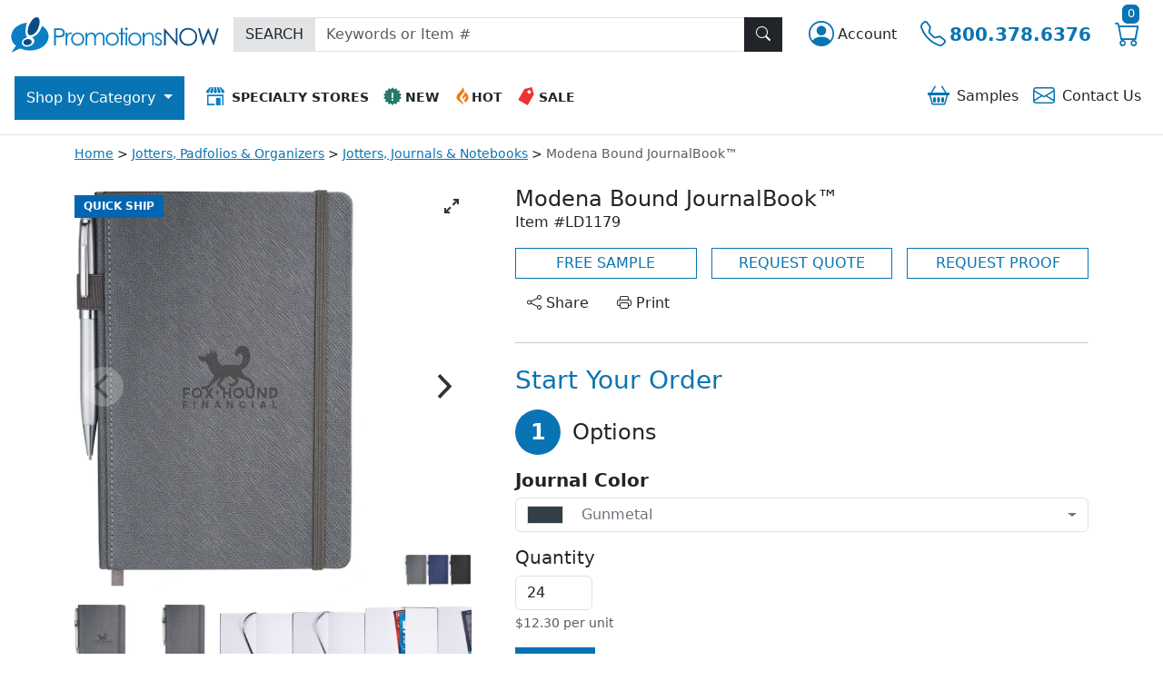

--- FILE ---
content_type: text/html; charset=utf-8
request_url: https://www.promotionsnow.com/products/modena-bound-journalbook_785892
body_size: 28372
content:

<!DOCTYPE html>
<html lang="en">

<head>
    <meta charset="utf-8" />
    <meta name="viewport" content="width=device-width, initial-scale=1" />
        <meta name="robots" content="index, follow" />
        <link rel="canonical" href="https://https://www.promotionsnow.com/products/modena-bound-journalbook_785892" />
    <meta name="description" content="Premium, textured hard cover bound journal includes an elastic pen loop on spine (pen not included), elastic closure and ribbon page marker, back document accordion pocket and 96 white lined sheets of paper with color matching painted edges. UltraHyde. Price includes your custom imprint debossed in one location.">
<title>Modena Bound JournalBook&#x2122; | Promotions Now</title>

    <meta name="author" content="Promotions Now">
    <link rel="icon" href="/images/pnw/favicon.ico">
    <link rel="icon" href="/images/pnw/favicon/icon.svg" type="image/svg+xml">
    <link rel="apple-touch-icon" href="/images/pnw/favicon/apple-touch-icon.png">
    <link rel="manifest" href="/images/pnw/favicon/manifest.json">
    <meta name="theme-color" content="#ffffff">
    <meta name="format-detection" content="telephone=no">

    <link href="https://cdn.jsdelivr.net/npm/bootstrap@5.3.2/dist/css/bootstrap.min.css" rel="stylesheet" integrity="sha384-T3c6CoIi6uLrA9TneNEoa7RxnatzjcDSCmG1MXxSR1GAsXEV/Dwwykc2MPK8M2HN" crossorigin="anonymous" />
    <link rel="stylesheet" href="https://cdn.jsdelivr.net/npm/bootstrap-icons@1.11.1/font/bootstrap-icons.css" />

    


    

    

    
    <link rel="stylesheet" href="https://cdn.jsdelivr.net/npm/flickity@2/dist/flickity.min.css">
    <link rel="stylesheet" href="https://cdn.jsdelivr.net/npm/flickity-fullscreen@1.0.1/fullscreen.css">
    


    
        <link rel="stylesheet" href="https://www.promotionsnow.com/css/dist/pnw//regularPnw.min.css?v=1YcJkZOgrpFAYKfum8uK-qK1VVXzzEbswk1eeaJmgkU"/>

    

        <!-- Google Tag Manager (head) -->
    <script nonce="/tECR&#x2B;bSf96w0JOch9d0kajbVV&#x2B;5Saz2f6DBLJt1HOY=">
        window.dataLayer = window.dataLayer || [];
        window.dataLayer.push({
            'event': 'page_view',
            'page_path': '/products/modena-bound-journalbook_785892',
            'page_title': document.title,
            'co_brand_name': 'Promotions Now',
            'co_brand_id': '2'
        });
    </script>
    <script nonce="/tECR&#x2B;bSf96w0JOch9d0kajbVV&#x2B;5Saz2f6DBLJt1HOY=">(function(w,d,s,l,i){w[l]=w[l]||[];w[l].push({'gtm.start':
    new Date().getTime(),event:'gtm.js'});var f=d.getElementsByTagName(s)[0],
    j=d.createElement(s),dl=l!='dataLayer'?'&l='+l:'';j.async=true;j.src=
    'https://www.googletagmanager.com/gtm.js?id='+i+dl;f.parentNode.insertBefore(j,f);
    })(window,document,'script','dataLayer','GTM-WZZ45H');</script>
    <!-- End Google Tag Manager (head) -->

</head>
<body class="vh-100 d-flex flex-column justify-content-between">
        <!-- Google Tag Manager (noscript) -->
    <noscript><iframe src="https://www.googletagmanager.com/ns.html?id=GTM-WZZ45H" height="0" width="0" style="display:none;visibility:hidden"></iframe></noscript>
    <!-- End Google Tag Manager (noscript) -->

    <div class="custom-backdrop d-none z-2" id="custom_backdrop"></div>
<header class="d-flex flex-column flex-lg-column-reverse">
    <nav id="top_navigation" class="navbar navbar-expand-lg bg-white flex-wrap py-3 z-3 border-bottom" aria-label="Top Navigation">
        <div class="container-fluid">
            <div class="row justify-content-start align-items-center w-100 g-0 tag-nav-row">
                <div class="col-auto d-lg-none d-print-none">
                    <button class="navbar-toggler text-start border-0 ps-0 pe-3" type="button" data-bs-toggle="collapse" data-bs-target="#navbarContent" aria-controls="navbarContent" aria-expanded="false" aria-label="Main menu">
                        <span class="navbar-toggler-icon"></span>
                    </button>
                </div>
                <div class="col-auto">
                    <a class="navbar-brand" aria-label="Logo" href="/"><img src="/images/pnw/logo-icon.svg" alt="Header Icon" width="41" height="41" class="d-sm-none" /><img src="/images/pnw/logo.svg" alt="Header Logo" width="229" height="39" class="d-none d-sm-inline-block" /></a>
                </div>
                <div class="col-auto order-lg-last ms-auto d-print-none">
                    <div class="btn-group">
                        <div class="dropdown">
                            <button type="button" class="btn tag-btn-theme-link fs-3 py-0 text-decoration-none d-inline-flex align-items-center" data-bs-toggle="dropdown" aria-haspopup="true" aria-expanded="false" aria-label="Account">
                                <span class="bi bi-person-circle"></span><span class="fs-6 text-dark d-none d-md-block ms-1">
                                    Account
                                </span>
                            </button>
                            
<ul id="accountMenu" class="dropdown-menu dropdown-menu-end">
    <li class="d-flex d-sm-none justify-content-between pb-3 border-bottom mb-3">
        <div class="fs-4 ps-3">Account</div>
        <button class="btn btn-dark me-3" aria-label="Close menu" title="Close Menu" role="button"><span class="bi bi-x-lg"></span></button>
    </li>
        <li>
            <a class="dropdown-item" id="register" href="/account/register">Create Account</a>
        </li>
        <li>
            <a class="dropdown-item fw-bold" id="login" href="/account/login">Login</a>
        </li>
</ul>
                        </div>
                        <a href="tel:1-800-378-6376" aria-label="Telephone" class="btn tag-btn-theme-link fs-3 py-0 text-decoration-none d-inline-flex align-items-center" title="Call"><span class="bi bi-telephone"></span><span class="fs-5 fw-bold d-none d-md-block ms-1"> 800.378.6376</span></a>
                        <a class="btn tag-btn-theme-link fs-3 py-0" title="cart" href="/shoppingcart"><span class="bi bi-cart"></span>
                            <span class="tag-cart-count tag-bg-theme-primary position-absolute top text-white rounded">
0</span>
                        </a>
                    </div>
                </div>
                <div class="col-lg flex-grow-1 pt-4 py-lg-0 me-lg-3 d-print-none">
                    <form action="/search" method="GET" style="display: inline;">
                        <div class="input-group rounded-0">
                            <span class="input-group-text bg-secondary-subtle rounded-0">SEARCH</span>
                            <input type="text" name="SearchTerm" class="form-control light rounded-0" placeholder="Keywords or Item #" aria-label="Keywords or item #"/>
                            <button type="submit" class="btn btn-dark z-0 rounded-0" title="Search" id="search_button"><span class="bi bi-search"></span></button>
                        </div>
                    </form>
                </div>

            </div>
        </div>
        <div id="menu_container" class="container-fluid justify-content-start px-0 px-lg-3 mt-lg-4 bg-white d-print-none">
            <div class="collapse navbar-collapse" tabindex="-1" id="navbarContent">
                <ul class="navbar-nav w-100">
                    <li class="nav-item ms-lg-auto order-lg-last">
                        <div class="header-icon-menu list-group text-center text-nowrap my-3 my-lg-0">
                            <div class="row g-0">
                                <div class="col">
                                    <a href="/samplebasket" class="list-group-item list-group-item-action text-sm-center border-0 rounded-0 py-1 px-2" role="button"><span class="bi bi-basket2 me-2 tag-text-theme-primary fs-4 align-middle"></span>Samples
<span id="js-sampleBasketCount">
</span></a>
                                </div>
                                <div class="col">
                                    <a href="/content/contactus" class="list-group-item list-group-item-action text-sm-center border-0 rounded-0 py-1 px-2" role="button"><span class="bi bi-envelope me-2 tag-text-theme-primary fs-4 align-middle"></span>Contact <span class="d-none d-sm-inline-block">Us</span></a>
                                </div>
                            </div>
                        </div>
                    </li>
                    <li class="nav-item">
                        <div class="header-icon-menu list-group text-center text-nowrap fw-bold ms-lg-3">
                            <div class="row g-0">
                                <div class="col-12 col-sm pb-3 pb-lg-0">
                                    <a href="/specialtystores" class="list-group-item list-group-item-action text-sm-center rounded-0 py-2 px-2 small" role="button"><img src="/images/icons/icon-specialty-stores.svg" alt="Specialty Stores Icon" width="20" height="20" class="me-2 mt-1 mb-2" />SPECIALTY STORES</a>
                                </div>
                                <div class="col">
                                    <a href="/browse/new-promotional-items_13792" class="list-group-item list-group-item-action text-sm-center rounded-0 py-2 px-2 small" role="button"><img src="/images/icons/icon-whatsnew.svg" alt="New Icon" width="20" height="20" class="me-1 mt-1 mb-2" />NEW</a>
                                </div>
                                <div class="col">
                                    <a href="/browse/best-selling-promotional-items_18704" class="list-group-item list-group-item-action text-sm-center rounded-0 py-2 px-2 small" role="button"><img src="/images/icons/icon-whatshot.svg" alt="Hot Icon" width="20" height="20" class="mt-1 mb-2" />HOT</a>
                                </div>
                                <div class="col">
                                    <a href="/onsale" class="list-group-item list-group-item-action text-sm-center rounded-0 py-2 px-2 small" role="button"><img src="/images/icons/icon-sale.svg" alt="Sale Icon" width="20" height="20" class="me-1 mt-1 mb-2" />SALE</a>
                                </div>
                            </div>
                        </div>
                    </li>
                    <!-- Start main categories nav-->
<li class="nav-item dropdown d-grid gap-2 order-lg-first">
    <button id="category_button" class="btn dropdown-toggle d-none d-lg-inline-block rounded-0" type="button" data-bs-toggle="dropdown" data-bs-auto-close="outside" aria-expanded="false">
        Shop by
        Category
    </button>
    <ul id="category_dropdown" class="dropdown-menu py-0 m-0 rounded-top-0 border-0 overflow-auto" role="none">
        <li class="nav-item dropdown" role="none">
            <div class="p-3 fw-bold fs-4 d-flex d-lg-none">Shop by Category</div>
            <div class="d-flex align-items-start">
                <!-- Start Level 1 Links -->
                <div class="nav nav-pills flex-column list-group" id="category_menu" role="tablist" aria-orientation="vertical">
                    <div class="p-3 border-bottom fw-bold fs-6 d-none d-lg-flex">All Categories</div>
                    <!--START REPEATER - LEVEL 1 LINKS-->
                        <a href="#" class="category-tab nav-link list-group-item list-group-item-action text-start rounded-0 px-3 py-2" id="cat12_tab" data-bs-toggle="pill" data-bs-target="#cat12_pane" role="tab" aria-controls="cat12_pane" aria-selected="false">Accessories</a>
                        <a href="#" class="category-tab nav-link list-group-item list-group-item-action text-start rounded-0 px-3 py-2" id="cat1_tab" data-bs-toggle="pill" data-bs-target="#cat1_pane" role="tab" aria-controls="cat1_pane" aria-selected="false">Apparel</a>
                        <a href="#" class="category-tab nav-link list-group-item list-group-item-action text-start rounded-0 px-3 py-2" id="cat2_tab" data-bs-toggle="pill" data-bs-target="#cat2_pane" role="tab" aria-controls="cat2_pane" aria-selected="false">Bags</a>
                        <a href="#" class="category-tab nav-link list-group-item list-group-item-action text-start rounded-0 px-3 py-2" id="cat3_tab" data-bs-toggle="pill" data-bs-target="#cat3_pane" role="tab" aria-controls="cat3_pane" aria-selected="false">Drinkware</a>
                        <a href="#" class="category-tab nav-link list-group-item list-group-item-action text-start rounded-0 px-3 py-2" id="cat9_tab" data-bs-toggle="pill" data-bs-target="#cat9_pane" role="tab" aria-controls="cat9_pane" aria-selected="false">Food & Candy</a>
                        <a href="#" class="category-tab nav-link list-group-item list-group-item-action text-start rounded-0 px-3 py-2" id="cat8_tab" data-bs-toggle="pill" data-bs-target="#cat8_pane" role="tab" aria-controls="cat8_pane" aria-selected="false">Home & Tools</a>
                        <a href="#" class="category-tab nav-link list-group-item list-group-item-action text-start rounded-0 px-3 py-2" id="cat4_tab" data-bs-toggle="pill" data-bs-target="#cat4_pane" role="tab" aria-controls="cat4_pane" aria-selected="false">Office & Awards</a>
                        <a href="#" class="category-tab nav-link list-group-item list-group-item-action text-start rounded-0 px-3 py-2" id="cat5_tab" data-bs-toggle="pill" data-bs-target="#cat5_pane" role="tab" aria-controls="cat5_pane" aria-selected="false">Pens & Stationery</a>
                        <a href="#" class="category-tab nav-link list-group-item list-group-item-action text-start rounded-0 px-3 py-2" id="cat7_tab" data-bs-toggle="pill" data-bs-target="#cat7_pane" role="tab" aria-controls="cat7_pane" aria-selected="false">Personal Care</a>
                        <a href="#" class="category-tab nav-link list-group-item list-group-item-action text-start rounded-0 px-3 py-2" id="cat13_tab" data-bs-toggle="pill" data-bs-target="#cat13_pane" role="tab" aria-controls="cat13_pane" aria-selected="false">Sports & Outdoors</a>
                        <a href="#" class="category-tab nav-link list-group-item list-group-item-action text-start rounded-0 px-3 py-2" id="cat11_tab" data-bs-toggle="pill" data-bs-target="#cat11_pane" role="tab" aria-controls="cat11_pane" aria-selected="false">Technology</a>
                        <a href="#" class="category-tab nav-link list-group-item list-group-item-action text-start rounded-0 px-3 py-2" id="cat10_tab" data-bs-toggle="pill" data-bs-target="#cat10_pane" role="tab" aria-controls="cat10_pane" aria-selected="false">Toys & Novelties</a>
                        <a href="#" class="category-tab nav-link list-group-item list-group-item-action text-start rounded-0 px-3 py-2" id="cat6_tab" data-bs-toggle="pill" data-bs-target="#cat6_pane" role="tab" aria-controls="cat6_pane" aria-selected="false">Trade Show</a>
                    <!-- END REPEATER - LEVEL 1 LINKS -->
                </div>
                <!-- end level 1 links -->

                <!-- Start Multilevel Category Panels -->
                <div class="tab-content flex-grow-1" id="categories_tabs_list" role="tablist">
                    <!--START REPEATER - LEVEL 2 CATEGORY PANELS-->
                        <div class="tab-pane category-tab-pane" id="cat12_pane" aria-labelledby="cat12_tab" tabindex="0" role="tabpanel">
                            <button class="category-back-btn btn btn-white d-flex align-items-center w-100 rounded-0 text-start py-2" type="button" aria-label="Back"><span class="bi bi-arrow-left-circle-fill me-2 fs-4"></span>Back to Main Categories</button>
                            <div class="list-group rounded-0">
                                <div class="nav nav-pills flex-column list-group" role="tablist" aria-orientation="vertical">
                                    <!--START REPEATER - LEVEL 2 LINKS-->
                                            <!--If Children - Show List -->
                                            <a href="#" class="subcategory-tab nav-link list-group-item list-group-item-action text-start rounded-0 px-3 py-2"
                                               id="cat12sub38_tab"
                                               data-bs-toggle="pill" data-bs-target="#cat12sub38_pane"
                                               role="tab" aria-controls="cat12sub38_pane"
                                               aria-selected="false">Accessories</a>
                                            <!--If Children - Show List -->
                                            <a href="#" class="subcategory-tab nav-link list-group-item list-group-item-action text-start rounded-0 px-3 py-2"
                                               id="cat12sub39_tab"
                                               data-bs-toggle="pill" data-bs-target="#cat12sub39_pane"
                                               role="tab" aria-controls="cat12sub39_pane"
                                               aria-selected="false">Awareness Bracelets & Ribbons</a>
                                            <!--If Children - Show List -->
                                            <a href="#" class="subcategory-tab nav-link list-group-item list-group-item-action text-start rounded-0 px-3 py-2"
                                               id="cat12sub40_tab"
                                               data-bs-toggle="pill" data-bs-target="#cat12sub40_pane"
                                               role="tab" aria-controls="cat12sub40_pane"
                                               aria-selected="false">Lapel Pins & Wristbands</a>
                                    <!--END REPEATER - LEVEL 2 LINKS-->
                                </div>
                            </div>
                        </div>                         
                        <!--START REPEATER - LEVEL 3 CATEGORY PANELS-->
                                <div class="tab-pane subcategory-tab-pane" id="cat12sub38_pane" tabindex="0" role="tabpanel">
                                    <button class="subcategory-back-btn btn btn-white d-flex align-items-center w-100 rounded-0 text-start py-2" type="button" aria-label="Back"><span class="bi bi-arrow-left-circle-fill me-2 fs-4"></span>Back to Accessories</button>
                                    <div class="list-group rounded-0" role="menu">
                                        <a href="/browse/promotional-accessories_37086" class="list-group-item list-group-item-action px-3 py-2" role="menuitem">All Accessories</a>
                                        <!--START REPEATER - LEVEL 3 LINKS-->
                                            <a href="/browse/promotional-business-card-holder_42784" class="list-group-item list-group-item-action px-3 py-2" role="menuitem">Business Card Holders & Cases</a>
                                            <a href="/browse/custom-coin-purse-promotional-coin-purses_37088" class="list-group-item list-group-item-action px-3 py-2" role="menuitem">Coin Purses & Accessory Pouches</a>
                                            <a href="/browse/custom-cosmetic-bags-logo-makeup-bags_37089" class="list-group-item list-group-item-action px-3 py-2" role="menuitem">Cosmetic & Toiletry Bags</a>
                                            <a href="/browse/Credit-Card-and-ID-Sleeves_42780" class="list-group-item list-group-item-action px-3 py-2" role="menuitem">Credit Card & ID Sleeves</a>
                                            <a href="/browse/Drawstring-Pouches_42777" class="list-group-item list-group-item-action px-3 py-2" role="menuitem">Drawstring Pouches</a>
                                            <a href="/browse/Eyewear-Cases-Straps-and-Accessories_49379" class="list-group-item list-group-item-action px-3 py-2" role="menuitem">Eyewear Cases, Straps & Accessories</a>
                                            <a href="/browse/promotional-purse-hangers_40765" class="list-group-item list-group-item-action px-3 py-2" role="menuitem">Handbag & Purse Hook Hangers</a>
                                            <a href="/browse/Jewelry_42774" class="list-group-item list-group-item-action px-3 py-2" role="menuitem">Jewelry</a>
                                            <a href="/browse/Jewelry-Boxes-Cases-and-Pouches_42776" class="list-group-item list-group-item-action px-3 py-2" role="menuitem">Jewelry Boxes, Cases & Pouches</a>
                                            <a href="/browse/custom-luggage-tags-bulk_42787" class="list-group-item list-group-item-action px-3 py-2" role="menuitem">Luggage Tags & Accessories</a>
                                            <a href="/browse/custom-logo-money-clips_42782" class="list-group-item list-group-item-action px-3 py-2" role="menuitem">Money Clips</a>
                                            <a href="/browse/custom-neck-wallet_42786" class="list-group-item list-group-item-action px-3 py-2" role="menuitem">Neck Wallets</a>
                                            <a href="/browse/custom-passport-holders_42781" class="list-group-item list-group-item-action px-3 py-2" role="menuitem">Passport & Checkbook Covers</a>
                                            <a href="/browse/promotional-travel-accessory-gift-sets_42788" class="list-group-item list-group-item-action px-3 py-2" role="menuitem">Travel Accessory Gift Sets</a>
                                            <a href="/browse/custom-travel-pillows_42790" class="list-group-item list-group-item-action px-3 py-2" role="menuitem">Travel Pillows</a>
                                            <a href="/browse/promotional-wallets_42778" class="list-group-item list-group-item-action px-3 py-2" role="menuitem">Wallets & Wristlets</a>
                                        <!--END REPEATER - LEVEL 3 LINKS-->
                                    </div>
                                </div>
                                <div class="tab-pane subcategory-tab-pane" id="cat12sub39_pane" tabindex="0" role="tabpanel">
                                    <button class="subcategory-back-btn btn btn-white d-flex align-items-center w-100 rounded-0 text-start py-2" type="button" aria-label="Back"><span class="bi bi-arrow-left-circle-fill me-2 fs-4"></span>Back to Accessories</button>
                                    <div class="list-group rounded-0" role="menu">
                                        <a href="/browse/Awareness-Bracelets-and-Ribbons_13765" class="list-group-item list-group-item-action px-3 py-2" role="menuitem">All Awareness Bracelets & Ribbons</a>
                                        <!--START REPEATER - LEVEL 3 LINKS-->
                                            <a href="/browse/Awareness-Bracelets-and-Wristbands_14686" class="list-group-item list-group-item-action px-3 py-2" role="menuitem">Awareness Bracelets & Wristbands</a>
                                            <a href="/browse/Awareness-Fabric-Ribbons_13767" class="list-group-item list-group-item-action px-3 py-2" role="menuitem">Awareness Fabric Ribbons</a>
                                            <a href="/browse/Awareness-Ribbon-Lapel-Pins_13766" class="list-group-item list-group-item-action px-3 py-2" role="menuitem">Awareness Ribbon Lapel Pins</a>
                                            <a href="/browse/Awareness-Ribbon-Tattoos_13771" class="list-group-item list-group-item-action px-3 py-2" role="menuitem">Awareness Ribbon Tattoos</a>
                                        <!--END REPEATER - LEVEL 3 LINKS-->
                                    </div>
                                </div>
                                <div class="tab-pane subcategory-tab-pane" id="cat12sub40_pane" tabindex="0" role="tabpanel">
                                    <button class="subcategory-back-btn btn btn-white d-flex align-items-center w-100 rounded-0 text-start py-2" type="button" aria-label="Back"><span class="bi bi-arrow-left-circle-fill me-2 fs-4"></span>Back to Accessories</button>
                                    <div class="list-group rounded-0" role="menu">
                                        <a href="/browse/Lapel-Pins-and-Wristbands_13649" class="list-group-item list-group-item-action px-3 py-2" role="menuitem">All Lapel Pins & Wristbands</a>
                                        <!--START REPEATER - LEVEL 3 LINKS-->
                                            <a href="/browse/Appreciation-Lapel-Pins_13656" class="list-group-item list-group-item-action px-3 py-2" role="menuitem">Appreciation Lapel Pins</a>
                                            <a href="/browse/Custom-Lapel-Pins_13657" class="list-group-item list-group-item-action px-3 py-2" role="menuitem">Custom Lapel Pins</a>
                                            <a href="/browse/Patriotic-Lapel-Pins_13655" class="list-group-item list-group-item-action px-3 py-2" role="menuitem">Patriotic Lapel Pins</a>
                                            <a href="/browse/Ribbon-Lapel-Pins_13651" class="list-group-item list-group-item-action px-3 py-2" role="menuitem">Ribbon Lapel Pins</a>
                                            <a href="/browse/Wristbands-and-Silicone-Bracelets_42775" class="list-group-item list-group-item-action px-3 py-2" role="menuitem">Wristbands & Silicone Bracelets</a>
                                        <!--END REPEATER - LEVEL 3 LINKS-->
                                    </div>
                                </div>
                        <!--END REPEATER - LEVEL 3 CATEGORY PANELS-->
                        <div class="tab-pane category-tab-pane" id="cat1_pane" aria-labelledby="cat1_tab" tabindex="0" role="tabpanel">
                            <button class="category-back-btn btn btn-white d-flex align-items-center w-100 rounded-0 text-start py-2" type="button" aria-label="Back"><span class="bi bi-arrow-left-circle-fill me-2 fs-4"></span>Back to Main Categories</button>
                            <div class="list-group rounded-0">
                                <div class="nav nav-pills flex-column list-group" role="tablist" aria-orientation="vertical">
                                    <!--START REPEATER - LEVEL 2 LINKS-->
                                            <!--If No Children - Link To Page -->
                                            <a href="/browse/corporate-apparel-logo_40219" class="list-group-item list-group-item-action px-3 py-2" role="link">Apparel & Caps Superstore</a>
                                            <!--If Children - Show List -->
                                            <a href="#" class="subcategory-tab nav-link list-group-item list-group-item-action text-start rounded-0 px-3 py-2"
                                               id="cat1sub1_tab"
                                               data-bs-toggle="pill" data-bs-target="#cat1sub1_pane"
                                               role="tab" aria-controls="cat1sub1_pane"
                                               aria-selected="false">Baby & Toddler Apparel & Gear</a>
                                            <!--If Children - Show List -->
                                            <a href="#" class="subcategory-tab nav-link list-group-item list-group-item-action text-start rounded-0 px-3 py-2"
                                               id="cat1sub2_tab"
                                               data-bs-toggle="pill" data-bs-target="#cat1sub2_pane"
                                               role="tab" aria-controls="cat1sub2_pane"
                                               aria-selected="false">Blankets, Towels and Robes</a>
                                            <!--If Children - Show List -->
                                            <a href="#" class="subcategory-tab nav-link list-group-item list-group-item-action text-start rounded-0 px-3 py-2"
                                               id="cat1sub3_tab"
                                               data-bs-toggle="pill" data-bs-target="#cat1sub3_pane"
                                               role="tab" aria-controls="cat1sub3_pane"
                                               aria-selected="false">Caps, Hats, Scarves & Gloves</a>
                                            <!--If Children - Show List -->
                                            <a href="#" class="subcategory-tab nav-link list-group-item list-group-item-action text-start rounded-0 px-3 py-2"
                                               id="cat1sub4_tab"
                                               data-bs-toggle="pill" data-bs-target="#cat1sub4_pane"
                                               role="tab" aria-controls="cat1sub4_pane"
                                               aria-selected="false">Dress Shirts & Woven Shirts</a>
                                            <!--If Children - Show List -->
                                            <a href="#" class="subcategory-tab nav-link list-group-item list-group-item-action text-start rounded-0 px-3 py-2"
                                               id="cat1sub5_tab"
                                               data-bs-toggle="pill" data-bs-target="#cat1sub5_pane"
                                               role="tab" aria-controls="cat1sub5_pane"
                                               aria-selected="false">Jackets, Outerwear & Fleece</a>
                                            <!--If Children - Show List -->
                                            <a href="#" class="subcategory-tab nav-link list-group-item list-group-item-action text-start rounded-0 px-3 py-2"
                                               id="cat1sub6_tab"
                                               data-bs-toggle="pill" data-bs-target="#cat1sub6_pane"
                                               role="tab" aria-controls="cat1sub6_pane"
                                               aria-selected="false">Polos & Sport Shirts</a>
                                            <!--If Children - Show List -->
                                            <a href="#" class="subcategory-tab nav-link list-group-item list-group-item-action text-start rounded-0 px-3 py-2"
                                               id="cat1sub7_tab"
                                               data-bs-toggle="pill" data-bs-target="#cat1sub7_pane"
                                               role="tab" aria-controls="cat1sub7_pane"
                                               aria-selected="false">Safety Apparel, Hats, Gloves & Gear</a>
                                            <!--If Children - Show List -->
                                            <a href="#" class="subcategory-tab nav-link list-group-item list-group-item-action text-start rounded-0 px-3 py-2"
                                               id="cat1sub8_tab"
                                               data-bs-toggle="pill" data-bs-target="#cat1sub8_pane"
                                               role="tab" aria-controls="cat1sub8_pane"
                                               aria-selected="false">Tee Shirts</a>
                                            <!--If Children - Show List -->
                                            <a href="#" class="subcategory-tab nav-link list-group-item list-group-item-action text-start rounded-0 px-3 py-2"
                                               id="cat1sub9_tab"
                                               data-bs-toggle="pill" data-bs-target="#cat1sub9_pane"
                                               role="tab" aria-controls="cat1sub9_pane"
                                               aria-selected="false">Youth Apparel</a>
                                    <!--END REPEATER - LEVEL 2 LINKS-->
                                </div>
                            </div>
                        </div>                         
                        <!--START REPEATER - LEVEL 3 CATEGORY PANELS-->
                                <div class="tab-pane subcategory-tab-pane" id="cat1sub1_pane" tabindex="0" role="tabpanel">
                                    <button class="subcategory-back-btn btn btn-white d-flex align-items-center w-100 rounded-0 text-start py-2" type="button" aria-label="Back"><span class="bi bi-arrow-left-circle-fill me-2 fs-4"></span>Back to Apparel</button>
                                    <div class="list-group rounded-0" role="menu">
                                        <a href="/browse/Baby-and-Toddler-Apparel-and-Gear_40163" class="list-group-item list-group-item-action px-3 py-2" role="menuitem">All Baby & Toddler Apparel & Gear</a>
                                        <!--START REPEATER - LEVEL 3 LINKS-->
                                            <a href="/browse/Baby-Bibs_40165" class="list-group-item list-group-item-action px-3 py-2" role="menuitem">Baby Bibs</a>
                                            <a href="/browse/Baby-Blankets_40164" class="list-group-item list-group-item-action px-3 py-2" role="menuitem">Baby Blankets</a>
                                            <a href="/browse/Baby-Diaper-Bags_40527" class="list-group-item list-group-item-action px-3 py-2" role="menuitem">Baby Diaper Bags</a>
                                            <a href="/browse/Baby-Gift-Sets_40701" class="list-group-item list-group-item-action px-3 py-2" role="menuitem">Baby Gift Sets</a>
                                            <a href="/browse/Baby-Hats-and-Beanies_40166" class="list-group-item list-group-item-action px-3 py-2" role="menuitem">Baby Hats & Beanies</a>
                                            <a href="/browse/Baby-Towels-and-Mitts_40167" class="list-group-item list-group-item-action px-3 py-2" role="menuitem">Baby Towels & Mitts</a>
                                            <a href="/browse/Infant-Shirts-and-Onesies_40168" class="list-group-item list-group-item-action px-3 py-2" role="menuitem">Infant Shirts & Onesies</a>
                                            <a href="/browse/Toddler-Shirts_40169" class="list-group-item list-group-item-action px-3 py-2" role="menuitem">Toddler Shirts</a>
                                        <!--END REPEATER - LEVEL 3 LINKS-->
                                    </div>
                                </div>
                                <div class="tab-pane subcategory-tab-pane" id="cat1sub2_pane" tabindex="0" role="tabpanel">
                                    <button class="subcategory-back-btn btn btn-white d-flex align-items-center w-100 rounded-0 text-start py-2" type="button" aria-label="Back"><span class="bi bi-arrow-left-circle-fill me-2 fs-4"></span>Back to Apparel</button>
                                    <div class="list-group rounded-0" role="menu">
                                        <a href="/browse/Blankets-Towels-and-Robes_40183" class="list-group-item list-group-item-action px-3 py-2" role="menuitem">All Blankets, Towels and Robes</a>
                                        <!--START REPEATER - LEVEL 3 LINKS-->
                                            <a href="/browse/custom-beach-towels_40192" class="list-group-item list-group-item-action px-3 py-2" role="menuitem">Beach Towels</a>
                                            <a href="/browse/custom-embroidered-blankets_40187" class="list-group-item list-group-item-action px-3 py-2" role="menuitem">Blankets, Picnic Blankets & Throws</a>
                                            <a href="/browse/Robes-and-Slippers_40190" class="list-group-item list-group-item-action px-3 py-2" role="menuitem">Robes & Slippers</a>
                                            <a href="/browse/Sleeping-Bags_50195" class="list-group-item list-group-item-action px-3 py-2" role="menuitem">Sleeping Bags</a>
                                            <a href="/browse/Sport-and-Rally-Towels_40188" class="list-group-item list-group-item-action px-3 py-2" role="menuitem">Sport & Rally Towels</a>
                                        <!--END REPEATER - LEVEL 3 LINKS-->
                                    </div>
                                </div>
                                <div class="tab-pane subcategory-tab-pane" id="cat1sub3_pane" tabindex="0" role="tabpanel">
                                    <button class="subcategory-back-btn btn btn-white d-flex align-items-center w-100 rounded-0 text-start py-2" type="button" aria-label="Back"><span class="bi bi-arrow-left-circle-fill me-2 fs-4"></span>Back to Apparel</button>
                                    <div class="list-group rounded-0" role="menu">
                                        <a href="/browse/promotional-hats_40151" class="list-group-item list-group-item-action px-3 py-2" role="menuitem">All Caps, Hats, Scarves & Gloves</a>
                                        <!--START REPEATER - LEVEL 3 LINKS-->
                                            <a href="/browse/Caps-All_40513" class="list-group-item list-group-item-action px-3 py-2" role="menuitem">Caps, All</a>
                                            <a href="/browse/Caps-Constructed_40152" class="list-group-item list-group-item-action px-3 py-2" role="menuitem">Caps, Constructed</a>
                                            <a href="/browse/Caps-Fitted_40263" class="list-group-item list-group-item-action px-3 py-2" role="menuitem">Caps, Fitted</a>
                                            <a href="/browse/Caps-Performance_40264" class="list-group-item list-group-item-action px-3 py-2" role="menuitem">Caps, Performance</a>
                                            <a href="/browse/Caps-Unconstructed_40262" class="list-group-item list-group-item-action px-3 py-2" role="menuitem">Caps, Unconstructed</a>
                                            <a href="/browse/Knit-Headwear_40155" class="list-group-item list-group-item-action px-3 py-2" role="menuitem">Knit Headwear</a>
                                            <a href="/browse/Scarves_40258" class="list-group-item list-group-item-action px-3 py-2" role="menuitem">Scarves</a>
                                            <a href="/browse/Visors-and-Summer-Hats_40154" class="list-group-item list-group-item-action px-3 py-2" role="menuitem">Visors & Summer Hats</a>
                                            <a href="/browse/Winterwear-Gloves_40261" class="list-group-item list-group-item-action px-3 py-2" role="menuitem">Winterwear Gloves</a>
                                        <!--END REPEATER - LEVEL 3 LINKS-->
                                    </div>
                                </div>
                                <div class="tab-pane subcategory-tab-pane" id="cat1sub4_pane" tabindex="0" role="tabpanel">
                                    <button class="subcategory-back-btn btn btn-white d-flex align-items-center w-100 rounded-0 text-start py-2" type="button" aria-label="Back"><span class="bi bi-arrow-left-circle-fill me-2 fs-4"></span>Back to Apparel</button>
                                    <div class="list-group rounded-0" role="menu">
                                        <a href="/browse/embroidered-dress-shirts_40209" class="list-group-item list-group-item-action px-3 py-2" role="menuitem">All Dress Shirts & Woven Shirts</a>
                                        <!--START REPEATER - LEVEL 3 LINKS-->
                                            <a href="/browse/Camp-Shirts_40217" class="list-group-item list-group-item-action px-3 py-2" role="menuitem">Camp Shirts</a>
                                            <a href="/browse/Ladies-Denim-Shirts_40214" class="list-group-item list-group-item-action px-3 py-2" role="menuitem">Ladies' Denim Shirts</a>
                                            <a href="/browse/Ladies-Long-Sleeve-Woven-Shirts_40215" class="list-group-item list-group-item-action px-3 py-2" role="menuitem">Ladies' Long Sleeve Woven Shirts</a>
                                            <a href="/browse/Ladies-Short-Sleeve-Woven-Shirts_40216" class="list-group-item list-group-item-action px-3 py-2" role="menuitem">Ladies' Short Sleeve Woven Shirts</a>
                                            <a href="/browse/Men-s-Denim-Shirts_40211" class="list-group-item list-group-item-action px-3 py-2" role="menuitem">Men's Denim Shirts</a>
                                            <a href="/browse/Men-s-Long-Sleeve-Woven-Shirts_40210" class="list-group-item list-group-item-action px-3 py-2" role="menuitem">Men's Long Sleeve Woven Shirts</a>
                                            <a href="/browse/Men-s-Short-Sleeve-Woven-Shirts_40213" class="list-group-item list-group-item-action px-3 py-2" role="menuitem">Men's Short Sleeve Woven Shirts</a>
                                            <a href="/browse/Work-Shirts_40212" class="list-group-item list-group-item-action px-3 py-2" role="menuitem">Work Shirts</a>
                                        <!--END REPEATER - LEVEL 3 LINKS-->
                                    </div>
                                </div>
                                <div class="tab-pane subcategory-tab-pane" id="cat1sub5_pane" tabindex="0" role="tabpanel">
                                    <button class="subcategory-back-btn btn btn-white d-flex align-items-center w-100 rounded-0 text-start py-2" type="button" aria-label="Back"><span class="bi bi-arrow-left-circle-fill me-2 fs-4"></span>Back to Apparel</button>
                                    <div class="list-group rounded-0" role="menu">
                                        <a href="/browse/Jackets-Outerwear-and-Fleece_40170" class="list-group-item list-group-item-action px-3 py-2" role="menuitem">All Jackets, Outerwear & Fleece</a>
                                        <!--START REPEATER - LEVEL 3 LINKS-->
                                            <a href="/browse/Ladies-Fleece-Knit-Crews-and-Hoodies_40237" class="list-group-item list-group-item-action px-3 py-2" role="menuitem">Ladies' Fleece/Knit Crews & Hoodies</a>
                                            <a href="/browse/Ladies-Fleece-Knit-Jackets-and-Zips_40179" class="list-group-item list-group-item-action px-3 py-2" role="menuitem">Ladies' Fleece/Knit Jackets & Zips</a>
                                            <a href="/browse/Ladies-Lightweight-Jackets-and-Windbreakers_40229" class="list-group-item list-group-item-action px-3 py-2" role="menuitem">Ladies' Lightweight Jackets & Windbreakers</a>
                                            <a href="/browse/Ladies-Outerwear-Vests_40226" class="list-group-item list-group-item-action px-3 py-2" role="menuitem">Ladies' Outerwear Vests</a>
                                            <a href="/browse/Ladies-Shell-and-Insulated-Jackets_40172" class="list-group-item list-group-item-action px-3 py-2" role="menuitem">Ladies' Shell & Insulated Jackets</a>
                                            <a href="/browse/Ladies-Sweaters-and-Blazers_40228" class="list-group-item list-group-item-action px-3 py-2" role="menuitem">Ladies' Sweaters & Blazers</a>
                                            <a href="/browse/Men-s-Fleece-Knit-Crews-and-Hoodies_40238" class="list-group-item list-group-item-action px-3 py-2" role="menuitem">Men's Fleece/Knit Crews & Hoodies</a>
                                            <a href="/browse/Men-s-Fleece-Knit-Jackets-and-Zips_40178" class="list-group-item list-group-item-action px-3 py-2" role="menuitem">Men's Fleece/Knit Jackets & Zips</a>
                                            <a href="/browse/Men-s-Lightweight-Jackets-and-Windbreakers_40230" class="list-group-item list-group-item-action px-3 py-2" role="menuitem">Men's Lightweight Jackets & Windbreakers</a>
                                            <a href="/browse/Men-s-Outerwear-Vests_40227" class="list-group-item list-group-item-action px-3 py-2" role="menuitem">Men's Outerwear Vests</a>
                                            <a href="/browse/Men-s-Shell-and-Insulated-Jackets_40177" class="list-group-item list-group-item-action px-3 py-2" role="menuitem">Men's Shell & Insulated Jackets</a>
                                            <a href="/browse/Men-s-Sweaters-and-Blazers_40173" class="list-group-item list-group-item-action px-3 py-2" role="menuitem">Men's Sweaters & Blazers</a>
                                        <!--END REPEATER - LEVEL 3 LINKS-->
                                    </div>
                                </div>
                                <div class="tab-pane subcategory-tab-pane" id="cat1sub6_pane" tabindex="0" role="tabpanel">
                                    <button class="subcategory-back-btn btn btn-white d-flex align-items-center w-100 rounded-0 text-start py-2" type="button" aria-label="Back"><span class="bi bi-arrow-left-circle-fill me-2 fs-4"></span>Back to Apparel</button>
                                    <div class="list-group rounded-0" role="menu">
                                        <a href="/browse/Polos-and-Sport-Shirts_40193" class="list-group-item list-group-item-action px-3 py-2" role="menuitem">All Polos & Sport Shirts</a>
                                        <!--START REPEATER - LEVEL 3 LINKS-->
                                            <a href="/browse/Ladies-100-Cotton-Polos_40197" class="list-group-item list-group-item-action px-3 py-2" role="menuitem">Ladies' 100% Cotton Polos</a>
                                            <a href="/browse/Ladies-Long-Sleeve-Polos_40458" class="list-group-item list-group-item-action px-3 py-2" role="menuitem">Ladies' Long Sleeve Polos</a>
                                            <a href="/browse/Ladies-Performance-Polos_40195" class="list-group-item list-group-item-action px-3 py-2" role="menuitem">Ladies' Performance Polos</a>
                                            <a href="/browse/Ladies-Poly-Cotton-Blend-Polos_40199" class="list-group-item list-group-item-action px-3 py-2" role="menuitem">Ladies' Poly/Cotton Blend Polos</a>
                                            <a href="/browse/Ladies-Short-Sleeve-Polos_40457" class="list-group-item list-group-item-action px-3 py-2" role="menuitem">Ladies' Short Sleeve Polos</a>
                                            <a href="/browse/Men-s-100-Cotton-Polos_40196" class="list-group-item list-group-item-action px-3 py-2" role="menuitem">Men's 100% Cotton Polos</a>
                                            <a href="/browse/Men-s-Long-Sleeve-Polos_40459" class="list-group-item list-group-item-action px-3 py-2" role="menuitem">Men's Long Sleeve Polos</a>
                                            <a href="/browse/Men-s-Performance-Polos_40194" class="list-group-item list-group-item-action px-3 py-2" role="menuitem">Men's Performance Polos</a>
                                            <a href="/browse/Men-s-Poly-Cotton-Blend-Polos_40198" class="list-group-item list-group-item-action px-3 py-2" role="menuitem">Men's Poly/Cotton Blend Polos</a>
                                            <a href="/browse/Men-s-Short-Sleeve-Polos_40460" class="list-group-item list-group-item-action px-3 py-2" role="menuitem">Men's Short Sleeve Polos</a>
                                        <!--END REPEATER - LEVEL 3 LINKS-->
                                    </div>
                                </div>
                                <div class="tab-pane subcategory-tab-pane" id="cat1sub7_pane" tabindex="0" role="tabpanel">
                                    <button class="subcategory-back-btn btn btn-white d-flex align-items-center w-100 rounded-0 text-start py-2" type="button" aria-label="Back"><span class="bi bi-arrow-left-circle-fill me-2 fs-4"></span>Back to Apparel</button>
                                    <div class="list-group rounded-0" role="menu">
                                        <a href="/browse/Safety-Apparel-Hats-Gloves-and-Gear_40156" class="list-group-item list-group-item-action px-3 py-2" role="menuitem">All Safety Apparel, Hats, Gloves & Gear</a>
                                        <!--START REPEATER - LEVEL 3 LINKS-->
                                            <a href="/browse/Safety-and-Work-Gloves_40158" class="list-group-item list-group-item-action px-3 py-2" role="menuitem">Safety  & Work Gloves</a>
                                            <a href="/browse/Safety-Glasses_43163" class="list-group-item list-group-item-action px-3 py-2" role="menuitem">Safety Glasses</a>
                                            <a href="/browse/Safety-Hard-Hats_40529" class="list-group-item list-group-item-action px-3 py-2" role="menuitem">Safety Hard Hats</a>
                                            <a href="/browse/Safety-Hats-and-Caps_40161" class="list-group-item list-group-item-action px-3 py-2" role="menuitem">Safety Hats & Caps</a>
                                            <a href="/browse/Safety-Jackets_40157" class="list-group-item list-group-item-action px-3 py-2" role="menuitem">Safety Jackets</a>
                                            <a href="/browse/Safety-Tee-Shirts_40159" class="list-group-item list-group-item-action px-3 py-2" role="menuitem">Safety Tee Shirts</a>
                                            <a href="/browse/Safety-Vests_40528" class="list-group-item list-group-item-action px-3 py-2" role="menuitem">Safety Vests</a>
                                        <!--END REPEATER - LEVEL 3 LINKS-->
                                    </div>
                                </div>
                                <div class="tab-pane subcategory-tab-pane" id="cat1sub8_pane" tabindex="0" role="tabpanel">
                                    <button class="subcategory-back-btn btn btn-white d-flex align-items-center w-100 rounded-0 text-start py-2" type="button" aria-label="Back"><span class="bi bi-arrow-left-circle-fill me-2 fs-4"></span>Back to Apparel</button>
                                    <div class="list-group rounded-0" role="menu">
                                        <a href="/browse/Tee-Shirts_40200" class="list-group-item list-group-item-action px-3 py-2" role="menuitem">All Tee Shirts</a>
                                        <!--START REPEATER - LEVEL 3 LINKS-->
                                            <a href="/browse/Ladies-100-Cotton-Tees_40221" class="list-group-item list-group-item-action px-3 py-2" role="menuitem">Ladies' 100% Cotton Tees</a>
                                            <a href="/browse/Ladies-Long-Sleeve-Tees_40222" class="list-group-item list-group-item-action px-3 py-2" role="menuitem">Ladies' Long Sleeve Tees</a>
                                            <a href="/browse/Ladies-Performance-Tees_40223" class="list-group-item list-group-item-action px-3 py-2" role="menuitem">Ladies' Performance Tees</a>
                                            <a href="/browse/Ladies-Poly-Cotton-Blend-Tees_40224" class="list-group-item list-group-item-action px-3 py-2" role="menuitem">Ladies' Poly/Cotton Blend Tees</a>
                                            <a href="/browse/Ladies-Short-Sleeve-Tees-and-Tanks_40225" class="list-group-item list-group-item-action px-3 py-2" role="menuitem">Ladies' Short Sleeve Tees & Tanks</a>
                                            <a href="/browse/Men-s-100-Cotton-Tees_40201" class="list-group-item list-group-item-action px-3 py-2" role="menuitem">Men's 100% Cotton Tees</a>
                                            <a href="/browse/Men-s-Long-Sleeve-Tees_40203" class="list-group-item list-group-item-action px-3 py-2" role="menuitem">Men's Long Sleeve Tees</a>
                                            <a href="/browse/Men-s-Performance-Tees_40206" class="list-group-item list-group-item-action px-3 py-2" role="menuitem">Men's Performance Tees</a>
                                            <a href="/browse/Men-s-Poly-Cotton-Blend-Tees_40207" class="list-group-item list-group-item-action px-3 py-2" role="menuitem">Men's Poly/Cotton Blend Tees</a>
                                            <a href="/browse/Men-s-Short-Sleeve-Tees-and-Tanks_40205" class="list-group-item list-group-item-action px-3 py-2" role="menuitem">Men's Short Sleeve Tees & Tanks</a>
                                        <!--END REPEATER - LEVEL 3 LINKS-->
                                    </div>
                                </div>
                                <div class="tab-pane subcategory-tab-pane" id="cat1sub9_pane" tabindex="0" role="tabpanel">
                                    <button class="subcategory-back-btn btn btn-white d-flex align-items-center w-100 rounded-0 text-start py-2" type="button" aria-label="Back"><span class="bi bi-arrow-left-circle-fill me-2 fs-4"></span>Back to Apparel</button>
                                    <div class="list-group rounded-0" role="menu">
                                        <a href="/browse/Youth-Apparel_40246" class="list-group-item list-group-item-action px-3 py-2" role="menuitem">All Youth Apparel</a>
                                        <!--START REPEATER - LEVEL 3 LINKS-->
                                            <a href="/browse/Youth-Sweats-and-Fleece_40251" class="list-group-item list-group-item-action px-3 py-2" role="menuitem">Youth Sweats & Fleece</a>
                                            <a href="/browse/Youth-Tees_40250" class="list-group-item list-group-item-action px-3 py-2" role="menuitem">Youth Tees</a>
                                        <!--END REPEATER - LEVEL 3 LINKS-->
                                    </div>
                                </div>
                        <!--END REPEATER - LEVEL 3 CATEGORY PANELS-->
                        <div class="tab-pane category-tab-pane" id="cat2_pane" aria-labelledby="cat2_tab" tabindex="0" role="tabpanel">
                            <button class="category-back-btn btn btn-white d-flex align-items-center w-100 rounded-0 text-start py-2" type="button" aria-label="Back"><span class="bi bi-arrow-left-circle-fill me-2 fs-4"></span>Back to Main Categories</button>
                            <div class="list-group rounded-0">
                                <div class="nav nav-pills flex-column list-group" role="tablist" aria-orientation="vertical">
                                    <!--START REPEATER - LEVEL 2 LINKS-->
                                            <!--If Children - Show List -->
                                            <a href="#" class="subcategory-tab nav-link list-group-item list-group-item-action text-start rounded-0 px-3 py-2"
                                               id="cat2sub10_tab"
                                               data-bs-toggle="pill" data-bs-target="#cat2sub10_pane"
                                               role="tab" aria-controls="cat2sub10_pane"
                                               aria-selected="false">Bags, Totes & Briefs</a>
                                            <!--If Children - Show List -->
                                            <a href="#" class="subcategory-tab nav-link list-group-item list-group-item-action text-start rounded-0 px-3 py-2"
                                               id="cat2sub11_tab"
                                               data-bs-toggle="pill" data-bs-target="#cat2sub11_pane"
                                               role="tab" aria-controls="cat2sub11_pane"
                                               aria-selected="false">Paper & Plastic Bags</a>
                                    <!--END REPEATER - LEVEL 2 LINKS-->
                                </div>
                            </div>
                        </div>                         
                        <!--START REPEATER - LEVEL 3 CATEGORY PANELS-->
                                <div class="tab-pane subcategory-tab-pane" id="cat2sub10_pane" tabindex="0" role="tabpanel">
                                    <button class="subcategory-back-btn btn btn-white d-flex align-items-center w-100 rounded-0 text-start py-2" type="button" aria-label="Back"><span class="bi bi-arrow-left-circle-fill me-2 fs-4"></span>Back to Bags</button>
                                    <div class="list-group rounded-0" role="menu">
                                        <a href="/browse/promotional-bags-with-logo_13809" class="list-group-item list-group-item-action px-3 py-2" role="menuitem">All Bags, Totes & Briefs</a>
                                        <!--START REPEATER - LEVEL 3 LINKS-->
                                            <a href="/browse/promotional-backpacks_13815" class="list-group-item list-group-item-action px-3 py-2" role="menuitem">Backpacks & Slingpacks</a>
                                            <a href="/browse/Bag-and-Cooler-Gift-Sets_40700" class="list-group-item list-group-item-action px-3 py-2" role="menuitem">Bag & Cooler Gift Sets</a>
                                            <a href="/browse/promotional-messenger-bags_14758" class="list-group-item list-group-item-action px-3 py-2" role="menuitem">Briefs, Business & Messenger Bags</a>
                                            <a href="/browse/Diaper-and-Baby-Bags_13821" class="list-group-item list-group-item-action px-3 py-2" role="menuitem">Diaper & Baby Bags</a>
                                            <a href="/browse/promotional-drawstring-bags_40254" class="list-group-item list-group-item-action px-3 py-2" role="menuitem">Drawstring Sport  Packs & Cinchpacks</a>
                                            <a href="/browse/custom-folding-totes_40722" class="list-group-item list-group-item-action px-3 py-2" role="menuitem">Fold Up Bags & Totes</a>
                                            <a href="/browse/custom-reusable-bags_37171" class="list-group-item list-group-item-action px-3 py-2" role="menuitem">Grocery Bags & Non Woven Shoppers</a>
                                            <a href="/browse/custom-laptop-bags_13818" class="list-group-item list-group-item-action px-3 py-2" role="menuitem">Laptop Bags, Briefs & Backpacks</a>
                                            <a href="/browse/custom-laundry-bags_40752" class="list-group-item list-group-item-action px-3 py-2" role="menuitem">Laundry Bags, Garment & Shoe Bags</a>
                                            <a href="/browse/custom-coolers_13814" class="list-group-item list-group-item-action px-3 py-2" role="menuitem">Lunch Bags & Cooler Bags</a>
                                            <a href="/browse/Mini-Tote-Bags_40772" class="list-group-item list-group-item-action px-3 py-2" role="menuitem">Mini Tote Bags</a>
                                            <a href="/browse/custom-rolling-coolers_40773" class="list-group-item list-group-item-action px-3 py-2" role="menuitem">Rolling Coolers & Hardsided Coolers</a>
                                            <a href="/browse/custom-duffel-bags-and-promotional-duffel-bags_13813" class="list-group-item list-group-item-action px-3 py-2" role="menuitem">Sport, Gym & Duffel Bags</a>
                                            <a href="/browse/trade-show-bags_32679" class="list-group-item list-group-item-action px-3 py-2" role="menuitem">Tote Bags & Trade Show Bags</a>
                                            <a href="/browse/custom-tool-bags_32590" class="list-group-item list-group-item-action px-3 py-2" role="menuitem">Utility Totes & Tool Bags</a>
                                            <a href="/browse/promotional-fanny-packs_24712" class="list-group-item list-group-item-action px-3 py-2" role="menuitem">Waist, Fanny & Bicycle Packs</a>
                                            <a href="/browse/Waterproof-and-Dry-Bags_48831" class="list-group-item list-group-item-action px-3 py-2" role="menuitem">Waterproof & Dry Bags</a>
                                            <a href="/browse/Wheeled-Travel-Bags_13817" class="list-group-item list-group-item-action px-3 py-2" role="menuitem">Wheeled Travel Bags</a>
                                            <a href="/browse/custom-wine-bags-personalized-wine-bags_40609" class="list-group-item list-group-item-action px-3 py-2" role="menuitem">Wine Bottle Bags & Totes</a>
                                            <a href="/browse/Wine-Tote-and-Picnic-Basket-Gift-Sets_40721" class="list-group-item list-group-item-action px-3 py-2" role="menuitem">Wine Tote  & Picnic Basket Gift Sets</a>
                                        <!--END REPEATER - LEVEL 3 LINKS-->
                                    </div>
                                </div>
                                <div class="tab-pane subcategory-tab-pane" id="cat2sub11_pane" tabindex="0" role="tabpanel">
                                    <button class="subcategory-back-btn btn btn-white d-flex align-items-center w-100 rounded-0 text-start py-2" type="button" aria-label="Back"><span class="bi bi-arrow-left-circle-fill me-2 fs-4"></span>Back to Bags</button>
                                    <div class="list-group rounded-0" role="menu">
                                        <a href="/browse/custom-plastic-bags_42540" class="list-group-item list-group-item-action px-3 py-2" role="menuitem">All Paper & Plastic Bags</a>
                                        <!--START REPEATER - LEVEL 3 LINKS-->
                                            <a href="/browse/custom-gift-bags_42541" class="list-group-item list-group-item-action px-3 py-2" role="menuitem">Paper & Plastic Gift Bags & Shoppers</a>
                                            <a href="/browse/customized-halloween-bags_42545" class="list-group-item list-group-item-action px-3 py-2" role="menuitem">Paper & Plastic Halloween Treat Bags</a>
                                            <a href="/browse/Plastic-Grab-Bags-and-Take-Home-Bags_42542" class="list-group-item list-group-item-action px-3 py-2" role="menuitem">Plastic Grab Bags & Take Home Bags</a>
                                            <a href="/browse/custom-plastic-litterbags_42543" class="list-group-item list-group-item-action px-3 py-2" role="menuitem">Plastic Litterbags</a>
                                        <!--END REPEATER - LEVEL 3 LINKS-->
                                    </div>
                                </div>
                        <!--END REPEATER - LEVEL 3 CATEGORY PANELS-->
                        <div class="tab-pane category-tab-pane" id="cat3_pane" aria-labelledby="cat3_tab" tabindex="0" role="tabpanel">
                            <button class="category-back-btn btn btn-white d-flex align-items-center w-100 rounded-0 text-start py-2" type="button" aria-label="Back"><span class="bi bi-arrow-left-circle-fill me-2 fs-4"></span>Back to Main Categories</button>
                            <div class="list-group rounded-0">
                                <div class="nav nav-pills flex-column list-group" role="tablist" aria-orientation="vertical">
                                    <!--START REPEATER - LEVEL 2 LINKS-->
                                            <!--If Children - Show List -->
                                            <a href="#" class="subcategory-tab nav-link list-group-item list-group-item-action text-start rounded-0 px-3 py-2"
                                               id="cat3sub12_tab"
                                               data-bs-toggle="pill" data-bs-target="#cat3sub12_pane"
                                               role="tab" aria-controls="cat3sub12_pane"
                                               aria-selected="false">Drinkware, Bottles & Mugs</a>
                                    <!--END REPEATER - LEVEL 2 LINKS-->
                                </div>
                            </div>
                        </div>                         
                        <!--START REPEATER - LEVEL 3 CATEGORY PANELS-->
                                <div class="tab-pane subcategory-tab-pane" id="cat3sub12_pane" tabindex="0" role="tabpanel">
                                    <button class="subcategory-back-btn btn btn-white d-flex align-items-center w-100 rounded-0 text-start py-2" type="button" aria-label="Back"><span class="bi bi-arrow-left-circle-fill me-2 fs-4"></span>Back to Drinkware</button>
                                    <div class="list-group rounded-0" role="menu">
                                        <a href="/browse/promotional-drinkware-products_13607" class="list-group-item list-group-item-action px-3 py-2" role="menuitem">All Drinkware, Bottles & Mugs</a>
                                        <!--START REPEATER - LEVEL 3 LINKS-->
                                            <a href="/browse/custom-tumblers_33022" class="list-group-item list-group-item-action px-3 py-2" role="menuitem">Acrylic, Plastic, Stainless Tumblers with Straw</a>
                                            <a href="/browse/promotional-travel-mug-and-logo-travel-mug_33023" class="list-group-item list-group-item-action px-3 py-2" role="menuitem">Auto Mugs & Travelers with Lids</a>
                                            <a href="/browse/Baby-Bottles-and-Kid-Cups_32532" class="list-group-item list-group-item-action px-3 py-2" role="menuitem">Baby Bottles & Kid Cups</a>
                                            <a href="/browse/custom-wine-keys-custom-wine-openers_15244" class="list-group-item list-group-item-action px-3 py-2" role="menuitem">Bar Tools & Wine Accessories</a>
                                            <a href="/browse/promotional-koozies_33024" class="list-group-item list-group-item-action px-3 py-2" role="menuitem">Can Koolers, Bottle Holders & Cup Sleeves</a>
                                            <a href="/browse/Ceramic-Mugs-Desk-Mugs-and-Soup-Mugs_33025" class="list-group-item list-group-item-action px-3 py-2" role="menuitem">Ceramic Mugs, Desk Mugs & Soup Mugs</a>
                                            <a href="/browse/promotional-collapsible-water-bottles_33026" class="list-group-item list-group-item-action px-3 py-2" role="menuitem">Collapsible & Foldable Drink Bottle Pouches</a>
                                            <a href="/browse/Copper-and-Stainless-Mule-Mugs-and-Barware_40778" class="list-group-item list-group-item-action px-3 py-2" role="menuitem">Copper & Stainless Mule Mugs & Barware</a>
                                            <a href="/browse/Drink-Stirrers_49298" class="list-group-item list-group-item-action px-3 py-2" role="menuitem">Drink Stirrers</a>
                                            <a href="/browse/Drinkware-Gift-Sets_40606" class="list-group-item list-group-item-action px-3 py-2" role="menuitem">Drinkware Gift Sets</a>
                                            <a href="/browse/Glass-and-Acrylic-Pitchers-Carafes-and-Dispensers_40472" class="list-group-item list-group-item-action px-3 py-2" role="menuitem">Glass & Acrylic Pitchers, Carafes & Dispensers</a>
                                            <a href="/browse/promotional-wine-glasses-and-logo-wine-glasses_33027" class="list-group-item list-group-item-action px-3 py-2" role="menuitem">Glassware & Stemware</a>
                                            <a href="/browse/Growlers-Shakers-Flasks-and-Decanters_40600" class="list-group-item list-group-item-action px-3 py-2" role="menuitem">Growlers, Shakers, Flasks & Decanters</a>
                                            <a href="/browse/custom-shaker-bottles_33028" class="list-group-item list-group-item-action px-3 py-2" role="menuitem">Infuser Bottles & Mugs, Filter  & Blender Bottles</a>
                                            <a href="/browse/Novelty-Drinkware_27206" class="list-group-item list-group-item-action px-3 py-2" role="menuitem">Novelty Drinkware</a>
                                            <a href="/browse/custom-plastic-wine-glasses-beer-mugs_40693" class="list-group-item list-group-item-action px-3 py-2" role="menuitem">Plastic Wine, Beer & Liquor Drinkware</a>
                                            <a href="/browse/custom-reusable-straws-promotional_40616" class="list-group-item list-group-item-action px-3 py-2" role="menuitem">Reusable Straws</a>
                                            <a href="/browse/Shot-Glasses-and-Shooters_49315" class="list-group-item list-group-item-action px-3 py-2" role="menuitem">Shot Glasses & Shooters</a>
                                            <a href="/browse/custom-squeeze-bottles_13614" class="list-group-item list-group-item-action px-3 py-2" role="menuitem">Sport, Bike & Water Bottles</a>
                                            <a href="/browse/promotional-plastic-and-stadium-cups_33029" class="list-group-item list-group-item-action px-3 py-2" role="menuitem">Stadium Cups & Plastic Cups</a>
                                            <a href="/browse/Stock-Design-Gift-Drinkware_32624" class="list-group-item list-group-item-action px-3 py-2" role="menuitem">Stock Design Gift Drinkware</a>
                                            <a href="/browse/custom-thermos-and-promotional-thermos_13613" class="list-group-item list-group-item-action px-3 py-2" role="menuitem">Vacuum & Insulated Bottles, Jugs & Carafes</a>
                                        <!--END REPEATER - LEVEL 3 LINKS-->
                                    </div>
                                </div>
                        <!--END REPEATER - LEVEL 3 CATEGORY PANELS-->
                        <div class="tab-pane category-tab-pane" id="cat9_pane" aria-labelledby="cat9_tab" tabindex="0" role="tabpanel">
                            <button class="category-back-btn btn btn-white d-flex align-items-center w-100 rounded-0 text-start py-2" type="button" aria-label="Back"><span class="bi bi-arrow-left-circle-fill me-2 fs-4"></span>Back to Main Categories</button>
                            <div class="list-group rounded-0">
                                <div class="nav nav-pills flex-column list-group" role="tablist" aria-orientation="vertical">
                                    <!--START REPEATER - LEVEL 2 LINKS-->
                                            <!--If Children - Show List -->
                                            <a href="#" class="subcategory-tab nav-link list-group-item list-group-item-action text-start rounded-0 px-3 py-2"
                                               id="cat9sub33_tab"
                                               data-bs-toggle="pill" data-bs-target="#cat9sub33_pane"
                                               role="tab" aria-controls="cat9sub33_pane"
                                               aria-selected="false">Food & Drinks</a>
                                    <!--END REPEATER - LEVEL 2 LINKS-->
                                </div>
                            </div>
                        </div>                         
                        <!--START REPEATER - LEVEL 3 CATEGORY PANELS-->
                                <div class="tab-pane subcategory-tab-pane" id="cat9sub33_pane" tabindex="0" role="tabpanel">
                                    <button class="subcategory-back-btn btn btn-white d-flex align-items-center w-100 rounded-0 text-start py-2" type="button" aria-label="Back"><span class="bi bi-arrow-left-circle-fill me-2 fs-4"></span>Back to Food &amp; Candy</button>
                                    <div class="list-group rounded-0" role="menu">
                                        <a href="/browse/food-promo-items_13683" class="list-group-item list-group-item-action px-3 py-2" role="menuitem">All Food & Drinks</a>
                                        <!--START REPEATER - LEVEL 3 LINKS-->
                                            <a href="/browse/Beverages-Coffee-Hot-Cocoa-and-Tea_22906" class="list-group-item list-group-item-action px-3 py-2" role="menuitem">Beverages, Coffee, Hot Cocoa & Tea</a>
                                            <a href="/browse/promotional-mints-custom-breath-mints-tins_13688" class="list-group-item list-group-item-action px-3 py-2" role="menuitem">Breath Mints & Starlite Mints</a>
                                            <a href="/browse/personalized-buttermints-promotional-buttermints_42625" class="list-group-item list-group-item-action px-3 py-2" role="menuitem">Buttermints</a>
                                            <a href="/browse/Chocolate-Bars-Coins-and-Shapes_13684" class="list-group-item list-group-item-action px-3 py-2" role="menuitem">Chocolate Bars, Coins & Shapes</a>
                                            <a href="/browse/Chocolate-Caramels-Toffee-and-Truffles_42620" class="list-group-item list-group-item-action px-3 py-2" role="menuitem">Chocolate Caramels, Toffee & Truffles</a>
                                            <a href="/browse/Chocolate-Covered-Nuts-Fruits-and-Seeds_42619" class="list-group-item list-group-item-action px-3 py-2" role="menuitem">Chocolate Covered Nuts, Fruits & Seeds</a>
                                            <a href="/browse/Chocolate-Covered-Pretzels-and-Cookies_42617" class="list-group-item list-group-item-action px-3 py-2" role="menuitem">Chocolate Covered Pretzels & Cookies</a>
                                            <a href="/browse/Chocolate-Kisses-Balls-and-Candies_42626" class="list-group-item list-group-item-action px-3 py-2" role="menuitem">Chocolate Kisses, Balls & Candies</a>
                                            <a href="/browse/Chocolate-MandM-s-Buttons-and-Candies_42621" class="list-group-item list-group-item-action px-3 py-2" role="menuitem">Chocolate M&M's, Buttons & Candies</a>
                                            <a href="/browse/Cookies-Brownies-and-Cakes_13689" class="list-group-item list-group-item-action px-3 py-2" role="menuitem">Cookies, Brownies & Cakes</a>
                                            <a href="/browse/Granola-and-Trail-Mix_42613" class="list-group-item list-group-item-action px-3 py-2" role="menuitem">Granola & Trail Mix</a>
                                            <a href="/browse/custom-gumballs-promotional-gum_49278" class="list-group-item list-group-item-action px-3 py-2" role="menuitem">Gum & Gumballs</a>
                                            <a href="/browse/Gummies-and-Soft-Candy_42622" class="list-group-item list-group-item-action px-3 py-2" role="menuitem">Gummies & Soft Candy</a>
                                            <a href="/browse/promotional-candy_22939" class="list-group-item list-group-item-action px-3 py-2" role="menuitem">Hard Candy, Candy Hearts</a>
                                            <a href="/browse/Jelly-Bean-Gifts-and-Promotions_42614" class="list-group-item list-group-item-action px-3 py-2" role="menuitem">Jelly Bean Gifts & Promotions</a>
                                            <a href="/browse/Lollipops_15296" class="list-group-item list-group-item-action px-3 py-2" role="menuitem">Lollipops</a>
                                            <a href="/browse/Marshmallow-and-S-mores-Treats_42624" class="list-group-item list-group-item-action px-3 py-2" role="menuitem">Marshmallow & S'mores Treats</a>
                                            <a href="/browse/Meat-and-Cheese-Gifts_40452" class="list-group-item list-group-item-action px-3 py-2" role="menuitem">Meat & Cheese Gifts</a>
                                            <a href="/browse/Popcorn-Packs-Kits-and-Tins_40710" class="list-group-item list-group-item-action px-3 py-2" role="menuitem">Popcorn Packs, Kits & Tins</a>
                                            <a href="/browse/promotional-red-hots_49279" class="list-group-item list-group-item-action px-3 py-2" role="menuitem">Red Hots</a>
                                            <a href="/browse/Savory-Chips-Crackers-and-Pretzels_42611" class="list-group-item list-group-item-action px-3 py-2" role="menuitem">Savory Chips, Crackers & Pretzels</a>
                                            <a href="/browse/Savory-Nut-Gifts-and-Packs_42612" class="list-group-item list-group-item-action px-3 py-2" role="menuitem">Savory Nut Gifts & Packs</a>
                                            <a href="/browse/Spices-Sauces-and-Condiments_39609" class="list-group-item list-group-item-action px-3 py-2" role="menuitem">Spices, Sauces & Condiments</a>
                                            <a href="/browse/Stock-Message-Treats_32912" class="list-group-item list-group-item-action px-3 py-2" role="menuitem">Stock Message Treats</a>
                                            <a href="/browse/Treat-Filled-Candy-and-Cookie-Jars_40696" class="list-group-item list-group-item-action px-3 py-2" role="menuitem">Treat Filled Candy & Cookie Jars</a>
                                            <a href="/browse/Treat-Filled-Mugs-and-Tumblers_40694" class="list-group-item list-group-item-action px-3 py-2" role="menuitem">Treat Filled Mugs & Tumblers</a>
                                            <a href="/browse/Variety-Food-Baskets_42615" class="list-group-item list-group-item-action px-3 py-2" role="menuitem">Variety Food Baskets</a>
                                            <a href="/browse/Variety-Snack-Packs_42616" class="list-group-item list-group-item-action px-3 py-2" role="menuitem">Variety Snack Packs</a>
                                            <a href="/browse/Variety-Towers_40703" class="list-group-item list-group-item-action px-3 py-2" role="menuitem">Variety Towers</a>
                                            <a href="/browse/Variety-Treat-Gift-Boxes-and-Tins_22951" class="list-group-item list-group-item-action px-3 py-2" role="menuitem">Variety Treat Gift Boxes & Tins</a>
                                            <a href="/browse/Wine-and-Beer-Bottled_39599" class="list-group-item list-group-item-action px-3 py-2" role="menuitem">Wine & Beer Bottled</a>
                                        <!--END REPEATER - LEVEL 3 LINKS-->
                                    </div>
                                </div>
                        <!--END REPEATER - LEVEL 3 CATEGORY PANELS-->
                        <div class="tab-pane category-tab-pane" id="cat8_pane" aria-labelledby="cat8_tab" tabindex="0" role="tabpanel">
                            <button class="category-back-btn btn btn-white d-flex align-items-center w-100 rounded-0 text-start py-2" type="button" aria-label="Back"><span class="bi bi-arrow-left-circle-fill me-2 fs-4"></span>Back to Main Categories</button>
                            <div class="list-group rounded-0">
                                <div class="nav nav-pills flex-column list-group" role="tablist" aria-orientation="vertical">
                                    <!--START REPEATER - LEVEL 2 LINKS-->
                                            <!--If Children - Show List -->
                                            <a href="#" class="subcategory-tab nav-link list-group-item list-group-item-action text-start rounded-0 px-3 py-2"
                                               id="cat8sub30_tab"
                                               data-bs-toggle="pill" data-bs-target="#cat8sub30_pane"
                                               role="tab" aria-controls="cat8sub30_pane"
                                               aria-selected="false">Kitchen & Home Products</a>
                                            <!--If Children - Show List -->
                                            <a href="#" class="subcategory-tab nav-link list-group-item list-group-item-action text-start rounded-0 px-3 py-2"
                                               id="cat8sub31_tab"
                                               data-bs-toggle="pill" data-bs-target="#cat8sub31_pane"
                                               role="tab" aria-controls="cat8sub31_pane"
                                               aria-selected="false">Lights, Flashlights & Tools</a>
                                            <!--If Children - Show List -->
                                            <a href="#" class="subcategory-tab nav-link list-group-item list-group-item-action text-start rounded-0 px-3 py-2"
                                               id="cat8sub32_tab"
                                               data-bs-toggle="pill" data-bs-target="#cat8sub32_pane"
                                               role="tab" aria-controls="cat8sub32_pane"
                                               aria-selected="false">Vehicle & Auto Accessories</a>
                                    <!--END REPEATER - LEVEL 2 LINKS-->
                                </div>
                            </div>
                        </div>                         
                        <!--START REPEATER - LEVEL 3 CATEGORY PANELS-->
                                <div class="tab-pane subcategory-tab-pane" id="cat8sub30_pane" tabindex="0" role="tabpanel">
                                    <button class="subcategory-back-btn btn btn-white d-flex align-items-center w-100 rounded-0 text-start py-2" type="button" aria-label="Back"><span class="bi bi-arrow-left-circle-fill me-2 fs-4"></span>Back to Home &amp; Tools</button>
                                    <div class="list-group rounded-0" role="menu">
                                        <a href="/browse/kitchen-promotional-items_13697" class="list-group-item list-group-item-action px-3 py-2" role="menuitem">All Kitchen & Home Products</a>
                                        <!--START REPEATER - LEVEL 3 LINKS-->
                                            <a href="/browse/custom-jars_32923" class="list-group-item list-group-item-action px-3 py-2" role="menuitem">Apothecary, Glass & Cookie Jars</a>
                                            <a href="/browse/promotional-aprons_27214" class="list-group-item list-group-item-action px-3 py-2" role="menuitem">Aprons</a>
                                            <a href="/browse/custom-bottle-openers-custom-corkscrews_27127" class="list-group-item list-group-item-action px-3 py-2" role="menuitem">Beverage Wrenches, Bottle & Can Openers</a>
                                            <a href="/browse/Candles-and-Room-Scents_43291" class="list-group-item list-group-item-action px-3 py-2" role="menuitem">Candles & Room Scents</a>
                                            <a href="/browse/custom-cheese-boards-cutting-boards_27129" class="list-group-item list-group-item-action px-3 py-2" role="menuitem">Cheese Boards, Wood Cutting Boards & Sets</a>
                                            <a href="/browse/Cleaning-Accessories-and-Waste-Baskets_40664" class="list-group-item list-group-item-action px-3 py-2" role="menuitem">Cleaning Accessories & Waste Baskets</a>
                                            <a href="/browse/Coffee-Makers-and-Tea-Makers_40599" class="list-group-item list-group-item-action px-3 py-2" role="menuitem">Coffee Makers & Tea Makers</a>
                                            <a href="/browse/promotional-cookbooks_32609" class="list-group-item list-group-item-action px-3 py-2" role="menuitem">Cookbooks</a>
                                            <a href="/browse/promo-cookie-cutters_37133" class="list-group-item list-group-item-action px-3 py-2" role="menuitem">Cookie Cutters</a>
                                            <a href="/browse/Cutting-Boards-and-Cutting-Mats_40651" class="list-group-item list-group-item-action px-3 py-2" role="menuitem">Cutting Boards & Cutting Mats</a>
                                            <a href="/browse/Dining-Utensils-and-Flatware-Sets_40662" class="list-group-item list-group-item-action px-3 py-2" role="menuitem">Dining Utensils & Flatware Sets</a>
                                            <a href="/browse/promotional-kitchen-items_13702" class="list-group-item list-group-item-action px-3 py-2" role="menuitem">Food & Kitchen Tools</a>
                                            <a href="/browse/Food-Dish-Carriers_48877" class="list-group-item list-group-item-action px-3 py-2" role="menuitem">Food Dish Carriers</a>
                                            <a href="/browse/Grilling-and-BBQ-Tools_27131" class="list-group-item list-group-item-action px-3 py-2" role="menuitem">Grilling and BBQ Tools</a>
                                            <a href="/browse/Jar-Grippers_13699" class="list-group-item list-group-item-action px-3 py-2" role="menuitem">Jar Grippers</a>
                                            <a href="/browse/Kitchen-Accessory-Gift-Sets_40698" class="list-group-item list-group-item-action px-3 py-2" role="menuitem">Kitchen Accessory Gift Sets</a>
                                            <a href="/browse/Kitchen-Knives-Steak-Knives-Knife-Sets_40658" class="list-group-item list-group-item-action px-3 py-2" role="menuitem">Kitchen Knives, Steak Knives, Knife Sets</a>
                                            <a href="/browse/Lunch-Container-Gift-Sets_40699" class="list-group-item list-group-item-action px-3 py-2" role="menuitem">Lunch Container Gift Sets</a>
                                            <a href="/browse/promotional-lunch-bags_32924" class="list-group-item list-group-item-action px-3 py-2" role="menuitem">Lunch Food Containers, Lunch Boxes & Lids</a>
                                            <a href="/browse/Measuring-Spoons-and-Cups_27125" class="list-group-item list-group-item-action px-3 py-2" role="menuitem">Measuring Spoons & Cups</a>
                                            <a href="/browse/promotional-christmas-ornaments_27078" class="list-group-item list-group-item-action px-3 py-2" role="menuitem">Ornaments & Suncatchers</a>
                                            <a href="/browse/Outlet-Safety-Fire-Extinguishers-and-Smoke-Alarms_13703" class="list-group-item list-group-item-action px-3 py-2" role="menuitem">Outlet Safety, Fire Extinguishers & Smoke Alarms</a>
                                            <a href="/browse/Pet-Accessories_13700" class="list-group-item list-group-item-action px-3 py-2" role="menuitem">Pet Accessories</a>
                                            <a href="/browse/Pillows_42768" class="list-group-item list-group-item-action px-3 py-2" role="menuitem">Pillows</a>
                                            <a href="/browse/Pizza-Cutters-Stones-and-Peels_40663" class="list-group-item list-group-item-action px-3 py-2" role="menuitem">Pizza Cutters, Stones & Peels</a>
                                            <a href="/browse/Plates-Tableware-and-Kitchen-Accessories_27202" class="list-group-item list-group-item-action px-3 py-2" role="menuitem">Plates, Tableware & Kitchen Accessories</a>
                                            <a href="/browse/Pot-Holders-and-Oven-Mitts_14812" class="list-group-item list-group-item-action px-3 py-2" role="menuitem">Pot Holders & Oven Mitts</a>
                                            <a href="/browse/Reusable-Produce-Bags_49475" class="list-group-item list-group-item-action px-3 py-2" role="menuitem">Reusable Produce Bags</a>
                                            <a href="/browse/custom-chip-clips_13701" class="list-group-item list-group-item-action px-3 py-2" role="menuitem">Snack and Chip Clips</a>
                                            <a href="/browse/Storage-Containers_50122" class="list-group-item list-group-item-action px-3 py-2" role="menuitem">Storage Containers</a>
                                        <!--END REPEATER - LEVEL 3 LINKS-->
                                    </div>
                                </div>
                                <div class="tab-pane subcategory-tab-pane" id="cat8sub31_pane" tabindex="0" role="tabpanel">
                                    <button class="subcategory-back-btn btn btn-white d-flex align-items-center w-100 rounded-0 text-start py-2" type="button" aria-label="Back"><span class="bi bi-arrow-left-circle-fill me-2 fs-4"></span>Back to Home &amp; Tools</button>
                                    <div class="list-group rounded-0" role="menu">
                                        <a href="/browse/Lights-Flashlights-and-Tools_13751" class="list-group-item list-group-item-action px-3 py-2" role="menuitem">All Lights, Flashlights & Tools</a>
                                        <!--START REPEATER - LEVEL 3 LINKS-->
                                            <a href="/browse/Bike-Lights_50257" class="list-group-item list-group-item-action px-3 py-2" role="menuitem">Bike Lights</a>
                                            <a href="/browse/Book-Lights_15300" class="list-group-item list-group-item-action px-3 py-2" role="menuitem">Book Lights</a>
                                            <a href="/browse/Flashlight-and-Tool-Gift-Sets_40705" class="list-group-item list-group-item-action px-3 py-2" role="menuitem">Flashlight & Tool Gift Sets</a>
                                            <a href="/browse/Flashlights-and-Lanterns_13753" class="list-group-item list-group-item-action px-3 py-2" role="menuitem">Flashlights & Lanterns</a>
                                            <a href="/browse/Headlamps_50069" class="list-group-item list-group-item-action px-3 py-2" role="menuitem">Headlamps</a>
                                            <a href="/browse/Keyring-Lights_13752" class="list-group-item list-group-item-action px-3 py-2" role="menuitem">Keyring Lights</a>
                                            <a href="/browse/Lighters_40652" class="list-group-item list-group-item-action px-3 py-2" role="menuitem">Lighters</a>
                                            <a href="/browse/Multi-Tools-and-Pocket-Knives_37157" class="list-group-item list-group-item-action px-3 py-2" role="menuitem">Multi-Tools & Pocket Knives</a>
                                            <a href="/browse/Nightlights_13754" class="list-group-item list-group-item-action px-3 py-2" role="menuitem">Nightlights</a>
                                            <a href="/browse/Personal-Safety-Alarms-and-Devices_33069" class="list-group-item list-group-item-action px-3 py-2" role="menuitem">Personal Safety Alarms & Devices</a>
                                            <a href="/browse/Pocket-Lights-and-Laser-Pointers_13756" class="list-group-item list-group-item-action px-3 py-2" role="menuitem">Pocket Lights & Laser Pointers</a>
                                            <a href="/browse/Reflectors-and-Specialty-Lights_13758" class="list-group-item list-group-item-action px-3 py-2" role="menuitem">Reflectors & Specialty Lights</a>
                                            <a href="/browse/Single-Blade-Folding-Knives_37158" class="list-group-item list-group-item-action px-3 py-2" role="menuitem">Single Blade Folding Knives</a>
                                            <a href="/browse/Tape-Measures_13755" class="list-group-item list-group-item-action px-3 py-2" role="menuitem">Tape Measures</a>
                                            <a href="/browse/Tools-and-Tool-Kits_13757" class="list-group-item list-group-item-action px-3 py-2" role="menuitem">Tools & Tool Kits</a>
                                        <!--END REPEATER - LEVEL 3 LINKS-->
                                    </div>
                                </div>
                                <div class="tab-pane subcategory-tab-pane" id="cat8sub32_pane" tabindex="0" role="tabpanel">
                                    <button class="subcategory-back-btn btn btn-white d-flex align-items-center w-100 rounded-0 text-start py-2" type="button" aria-label="Back"><span class="bi bi-arrow-left-circle-fill me-2 fs-4"></span>Back to Home &amp; Tools</button>
                                    <div class="list-group rounded-0" role="menu">
                                        <a href="/browse/Vehicle-and-Auto-Accessories_13616" class="list-group-item list-group-item-action px-3 py-2" role="menuitem">All Vehicle & Auto Accessories</a>
                                        <!--START REPEATER - LEVEL 3 LINKS-->
                                            <a href="/browse/Auto-Accessories_32616" class="list-group-item list-group-item-action px-3 py-2" role="menuitem">Auto Accessories</a>
                                            <a href="/browse/Auto-Air-Fresheners_32627" class="list-group-item list-group-item-action px-3 py-2" role="menuitem">Auto Air Fresheners</a>
                                            <a href="/browse/Auto-Emergency-Kits-and-Tools_21003" class="list-group-item list-group-item-action px-3 py-2" role="menuitem">Auto Emergency Kits & Tools</a>
                                            <a href="/browse/Auto-Organizers-and-Trunk-Organizers_14778" class="list-group-item list-group-item-action px-3 py-2" role="menuitem">Auto Organizers & Trunk Organizers</a>
                                            <a href="/browse/Auto-Sun-Shades_43143" class="list-group-item list-group-item-action px-3 py-2" role="menuitem">Auto Sun Shades</a>
                                            <a href="/browse/Ice-and-Snow-Scrapers_14775" class="list-group-item list-group-item-action px-3 py-2" role="menuitem">Ice & Snow Scrapers</a>
                                            <a href="/browse/License-Plate-Frames_14787" class="list-group-item list-group-item-action px-3 py-2" role="menuitem">License Plate Frames</a>
                                            <a href="/browse/Tire-Gauges_27149" class="list-group-item list-group-item-action px-3 py-2" role="menuitem">Tire Gauges</a>
                                        <!--END REPEATER - LEVEL 3 LINKS-->
                                    </div>
                                </div>
                        <!--END REPEATER - LEVEL 3 CATEGORY PANELS-->
                        <div class="tab-pane category-tab-pane" id="cat4_pane" aria-labelledby="cat4_tab" tabindex="0" role="tabpanel">
                            <button class="category-back-btn btn btn-white d-flex align-items-center w-100 rounded-0 text-start py-2" type="button" aria-label="Back"><span class="bi bi-arrow-left-circle-fill me-2 fs-4"></span>Back to Main Categories</button>
                            <div class="list-group rounded-0">
                                <div class="nav nav-pills flex-column list-group" role="tablist" aria-orientation="vertical">
                                    <!--START REPEATER - LEVEL 2 LINKS-->
                                            <!--If Children - Show List -->
                                            <a href="#" class="subcategory-tab nav-link list-group-item list-group-item-action text-start rounded-0 px-3 py-2"
                                               id="cat4sub13_tab"
                                               data-bs-toggle="pill" data-bs-target="#cat4sub13_pane"
                                               role="tab" aria-controls="cat4sub13_pane"
                                               aria-selected="false">Awards & Recognition</a>
                                            <!--If Children - Show List -->
                                            <a href="#" class="subcategory-tab nav-link list-group-item list-group-item-action text-start rounded-0 px-3 py-2"
                                               id="cat4sub14_tab"
                                               data-bs-toggle="pill" data-bs-target="#cat4sub14_pane"
                                               role="tab" aria-controls="cat4sub14_pane"
                                               aria-selected="false">Clocks, Watches & Timers</a>
                                            <!--If Children - Show List -->
                                            <a href="#" class="subcategory-tab nav-link list-group-item list-group-item-action text-start rounded-0 px-3 py-2"
                                               id="cat4sub15_tab"
                                               data-bs-toggle="pill" data-bs-target="#cat4sub15_pane"
                                               role="tab" aria-controls="cat4sub15_pane"
                                               aria-selected="false">Desktop Accessories & Gifts</a>
                                            <!--If Children - Show List -->
                                            <a href="#" class="subcategory-tab nav-link list-group-item list-group-item-action text-start rounded-0 px-3 py-2"
                                               id="cat4sub16_tab"
                                               data-bs-toggle="pill" data-bs-target="#cat4sub16_pane"
                                               role="tab" aria-controls="cat4sub16_pane"
                                               aria-selected="false">Frames & Albums</a>
                                            <!--If Children - Show List -->
                                            <a href="#" class="subcategory-tab nav-link list-group-item list-group-item-action text-start rounded-0 px-3 py-2"
                                               id="cat4sub17_tab"
                                               data-bs-toggle="pill" data-bs-target="#cat4sub17_pane"
                                               role="tab" aria-controls="cat4sub17_pane"
                                               aria-selected="false">Key Fobs, Holders & Carabiners</a>
                                            <!--If Children - Show List -->
                                            <a href="#" class="subcategory-tab nav-link list-group-item list-group-item-action text-start rounded-0 px-3 py-2"
                                               id="cat4sub18_tab"
                                               data-bs-toggle="pill" data-bs-target="#cat4sub18_pane"
                                               role="tab" aria-controls="cat4sub18_pane"
                                               aria-selected="false">Magnets & Magnetic Products</a>
                                            <!--If Children - Show List -->
                                            <a href="#" class="subcategory-tab nav-link list-group-item list-group-item-action text-start rounded-0 px-3 py-2"
                                               id="cat4sub19_tab"
                                               data-bs-toggle="pill" data-bs-target="#cat4sub19_pane"
                                               role="tab" aria-controls="cat4sub19_pane"
                                               aria-selected="false">Office Essentials & Calculators</a>
                                    <!--END REPEATER - LEVEL 2 LINKS-->
                                </div>
                            </div>
                        </div>                         
                        <!--START REPEATER - LEVEL 3 CATEGORY PANELS-->
                                <div class="tab-pane subcategory-tab-pane" id="cat4sub13_pane" tabindex="0" role="tabpanel">
                                    <button class="subcategory-back-btn btn btn-white d-flex align-items-center w-100 rounded-0 text-start py-2" type="button" aria-label="Back"><span class="bi bi-arrow-left-circle-fill me-2 fs-4"></span>Back to Office &amp; Awards</button>
                                    <div class="list-group rounded-0" role="menu">
                                        <a href="/browse/Awards-and-Recognition_13837" class="list-group-item list-group-item-action px-3 py-2" role="menuitem">All Awards & Recognition</a>
                                        <!--START REPEATER - LEVEL 3 LINKS-->
                                            <a href="/browse/Acrylic-Awards_22937" class="list-group-item list-group-item-action px-3 py-2" role="menuitem">Acrylic Awards</a>
                                            <a href="/browse/Art-Glass-Awards_18518" class="list-group-item list-group-item-action px-3 py-2" role="menuitem">Art Glass Awards</a>
                                            <a href="/browse/Certificate-Holders_40235" class="list-group-item list-group-item-action px-3 py-2" role="menuitem">Certificate Holders</a>
                                            <a href="/browse/Crystal-and-Glass-Awards-100_18517" class="list-group-item list-group-item-action px-3 py-2" role="menuitem">Crystal & Glass Awards, $100+</a>
                                            <a href="/browse/Crystal-and-Glass-Awards-under-100_13838" class="list-group-item list-group-item-action px-3 py-2" role="menuitem">Crystal & Glass Awards, under $100</a>
                                            <a href="/browse/Crystal-and-Glass-Awards-under-25_18526" class="list-group-item list-group-item-action px-3 py-2" role="menuitem">Crystal & Glass Awards, under $25</a>
                                            <a href="/browse/Marble-and-Stone-Awards_13839" class="list-group-item list-group-item-action px-3 py-2" role="menuitem">Marble & Stone Awards</a>
                                            <a href="/browse/Medals-and-Award-Coins_40759" class="list-group-item list-group-item-action px-3 py-2" role="menuitem">Medals & Award Coins</a>
                                            <a href="/browse/Metal-and-Cast-Awards_18560" class="list-group-item list-group-item-action px-3 py-2" role="menuitem">Metal & Cast Awards</a>
                                            <a href="/browse/Recognition-Award-Plaques_22936" class="list-group-item list-group-item-action px-3 py-2" role="menuitem">Recognition Award Plaques</a>
                                            <a href="/browse/Solid-Wood-and-Wood-Trim-Awards_22954" class="list-group-item list-group-item-action px-3 py-2" role="menuitem">Solid Wood and Wood Trim Awards</a>
                                        <!--END REPEATER - LEVEL 3 LINKS-->
                                    </div>
                                </div>
                                <div class="tab-pane subcategory-tab-pane" id="cat4sub14_pane" tabindex="0" role="tabpanel">
                                    <button class="subcategory-back-btn btn btn-white d-flex align-items-center w-100 rounded-0 text-start py-2" type="button" aria-label="Back"><span class="bi bi-arrow-left-circle-fill me-2 fs-4"></span>Back to Office &amp; Awards</button>
                                    <div class="list-group rounded-0" role="menu">
                                        <a href="/browse/logo-promotional-clocks_13670" class="list-group-item list-group-item-action px-3 py-2" role="menuitem">All Clocks, Watches & Timers</a>
                                        <!--START REPEATER - LEVEL 3 LINKS-->
                                            <a href="/browse/Clock-Combinations_13675" class="list-group-item list-group-item-action px-3 py-2" role="menuitem">Clock Combinations</a>
                                            <a href="/browse/Gift-Clocks_13673" class="list-group-item list-group-item-action px-3 py-2" role="menuitem">Gift Clocks</a>
                                            <a href="/browse/Promotional-Clocks_13677" class="list-group-item list-group-item-action px-3 py-2" role="menuitem">Promotional Clocks</a>
                                            <a href="/browse/promotional-timers_27225" class="list-group-item list-group-item-action px-3 py-2" role="menuitem">Timers</a>
                                            <a href="/browse/Wall-Clocks_32711" class="list-group-item list-group-item-action px-3 py-2" role="menuitem">Wall Clocks</a>
                                            <a href="/browse/promotional-watches_13672" class="list-group-item list-group-item-action px-3 py-2" role="menuitem">Watches</a>
                                        <!--END REPEATER - LEVEL 3 LINKS-->
                                    </div>
                                </div>
                                <div class="tab-pane subcategory-tab-pane" id="cat4sub15_pane" tabindex="0" role="tabpanel">
                                    <button class="subcategory-back-btn btn btn-white d-flex align-items-center w-100 rounded-0 text-start py-2" type="button" aria-label="Back"><span class="bi bi-arrow-left-circle-fill me-2 fs-4"></span>Back to Office &amp; Awards</button>
                                    <div class="list-group rounded-0" role="menu">
                                        <a href="/browse/Desktop-Accessories-and-Gifts_13713" class="list-group-item list-group-item-action px-3 py-2" role="menuitem">All Desktop Accessories & Gifts</a>
                                        <!--START REPEATER - LEVEL 3 LINKS-->
                                            <a href="/browse/Coasters_15261" class="list-group-item list-group-item-action px-3 py-2" role="menuitem">Coasters</a>
                                            <a href="/browse/Desktop-Accessories_40117" class="list-group-item list-group-item-action px-3 py-2" role="menuitem">Desktop Accessories</a>
                                            <a href="/browse/Desktop-Business-Card-Holders_13719" class="list-group-item list-group-item-action px-3 py-2" role="menuitem">Desktop Business Card Holders</a>
                                            <a href="/browse/Desktop-Office-Gift-Sets_40708" class="list-group-item list-group-item-action px-3 py-2" role="menuitem">Desktop Office Gift Sets</a>
                                            <a href="/browse/Desktop-Organizers_13714" class="list-group-item list-group-item-action px-3 py-2" role="menuitem">Desktop Organizers</a>
                                            <a href="/browse/Glass-Crystal-Boxes-Vases-and-Etc_14731" class="list-group-item list-group-item-action px-3 py-2" role="menuitem">Glass/Crystal Boxes, Vases & Etc.</a>
                                            <a href="/browse/Leather-and-Metal-Bookmarks_13717" class="list-group-item list-group-item-action px-3 py-2" role="menuitem">Leather & Metal Bookmarks</a>
                                            <a href="/browse/Letter-Openers-Metal-Finish_13716" class="list-group-item list-group-item-action px-3 py-2" role="menuitem">Letter Openers, Metal Finish</a>
                                            <a href="/browse/Paperweights_13718" class="list-group-item list-group-item-action px-3 py-2" role="menuitem">Paperweights</a>
                                            <a href="/browse/Weather-Stations_39588" class="list-group-item list-group-item-action px-3 py-2" role="menuitem">Weather Stations</a>
                                        <!--END REPEATER - LEVEL 3 LINKS-->
                                    </div>
                                </div>
                                <div class="tab-pane subcategory-tab-pane" id="cat4sub16_pane" tabindex="0" role="tabpanel">
                                    <button class="subcategory-back-btn btn btn-white d-flex align-items-center w-100 rounded-0 text-start py-2" type="button" aria-label="Back"><span class="bi bi-arrow-left-circle-fill me-2 fs-4"></span>Back to Office &amp; Awards</button>
                                    <div class="list-group rounded-0" role="menu">
                                        <a href="/browse/Frames-and-Albums_13830" class="list-group-item list-group-item-action px-3 py-2" role="menuitem">All Frames & Albums</a>
                                        <!--START REPEATER - LEVEL 3 LINKS-->
                                            <a href="/browse/Chrome-and-Silver-Finish-Frames_13831" class="list-group-item list-group-item-action px-3 py-2" role="menuitem">Chrome & Silver Finish Frames</a>
                                            <a href="/browse/Color-Finish-Frames_13832" class="list-group-item list-group-item-action px-3 py-2" role="menuitem">Color Finish Frames</a>
                                            <a href="/browse/Digital-Photo-Frames_21947" class="list-group-item list-group-item-action px-3 py-2" role="menuitem">Digital Photo Frames</a>
                                            <a href="/browse/Frame-Combinations_13833" class="list-group-item list-group-item-action px-3 py-2" role="menuitem">Frame Combinations</a>
                                            <a href="/browse/Glass-and-Acrylic-Frames_13836" class="list-group-item list-group-item-action px-3 py-2" role="menuitem">Glass & Acrylic Frames</a>
                                            <a href="/browse/Leather-and-Vinyl-Frames_14752" class="list-group-item list-group-item-action px-3 py-2" role="menuitem">Leather & Vinyl Frames</a>
                                            <a href="/browse/Magnet-Frames_13834" class="list-group-item list-group-item-action px-3 py-2" role="menuitem">Magnet Frames</a>
                                            <a href="/browse/Photo-Albums-and-Organizers_13835" class="list-group-item list-group-item-action px-3 py-2" role="menuitem">Photo Albums & Organizers</a>
                                            <a href="/browse/Photo-Clips_24694" class="list-group-item list-group-item-action px-3 py-2" role="menuitem">Photo Clips</a>
                                            <a href="/browse/Wood-Frames_32537" class="list-group-item list-group-item-action px-3 py-2" role="menuitem">Wood Frames</a>
                                        <!--END REPEATER - LEVEL 3 LINKS-->
                                    </div>
                                </div>
                                <div class="tab-pane subcategory-tab-pane" id="cat4sub17_pane" tabindex="0" role="tabpanel">
                                    <button class="subcategory-back-btn btn btn-white d-flex align-items-center w-100 rounded-0 text-start py-2" type="button" aria-label="Back"><span class="bi bi-arrow-left-circle-fill me-2 fs-4"></span>Back to Office &amp; Awards</button>
                                    <div class="list-group rounded-0" role="menu">
                                        <a href="/browse/Key-Fobs-Holders-and-Carabiners_13704" class="list-group-item list-group-item-action px-3 py-2" role="menuitem">All Key Fobs, Holders & Carabiners</a>
                                        <!--START REPEATER - LEVEL 3 LINKS-->
                                            <a href="/browse/Appreciation-Line-Key-Holders_13710" class="list-group-item list-group-item-action px-3 py-2" role="menuitem">Appreciation Line Key Holders</a>
                                            <a href="/browse/Bottle-Opener-Key-Rings_37140" class="list-group-item list-group-item-action px-3 py-2" role="menuitem">Bottle Opener Key Rings</a>
                                            <a href="/browse/Carabiners_13709" class="list-group-item list-group-item-action px-3 py-2" role="menuitem">Carabiners</a>
                                            <a href="/browse/Key-Tag-Gift-Sets_40706" class="list-group-item list-group-item-action px-3 py-2" role="menuitem">Key Tag Gift Sets</a>
                                            <a href="/browse/Keylights-and-Whistles_13707" class="list-group-item list-group-item-action px-3 py-2" role="menuitem">Keylights & Whistles</a>
                                            <a href="/browse/Leather-Key-Fobs_18666" class="list-group-item list-group-item-action px-3 py-2" role="menuitem">Leather Key Fobs</a>
                                            <a href="/browse/Multi-Function-Key-Tags_13708" class="list-group-item list-group-item-action px-3 py-2" role="menuitem">Multi Function Key Tags</a>
                                            <a href="/browse/Photo-Key-Rings_24698" class="list-group-item list-group-item-action px-3 py-2" role="menuitem">Photo Key Rings</a>
                                            <a href="/browse/Plush-Key-Rings_22883" class="list-group-item list-group-item-action px-3 py-2" role="menuitem">Plush Key Rings</a>
                                            <a href="/browse/Silver-Finish-Key-Tags_13712" class="list-group-item list-group-item-action px-3 py-2" role="menuitem">Silver Finish Key Tags</a>
                                            <a href="/browse/Stress-Reliever-Key-Rings_24537" class="list-group-item list-group-item-action px-3 py-2" role="menuitem">Stress Reliever Key Rings</a>
                                            <a href="/browse/Vinyl-and-Plastic-Key-Fobs_13705" class="list-group-item list-group-item-action px-3 py-2" role="menuitem">Vinyl & Plastic Key Fobs</a>
                                        <!--END REPEATER - LEVEL 3 LINKS-->
                                    </div>
                                </div>
                                <div class="tab-pane subcategory-tab-pane" id="cat4sub18_pane" tabindex="0" role="tabpanel">
                                    <button class="subcategory-back-btn btn btn-white d-flex align-items-center w-100 rounded-0 text-start py-2" type="button" aria-label="Back"><span class="bi bi-arrow-left-circle-fill me-2 fs-4"></span>Back to Office &amp; Awards</button>
                                    <div class="list-group rounded-0" role="menu">
                                        <a href="/browse/Magnets-and-Magnetic-Products_13796" class="list-group-item list-group-item-action px-3 py-2" role="menuitem">All Magnets & Magnetic Products</a>
                                        <!--START REPEATER - LEVEL 3 LINKS-->
                                            <a href="/browse/Calendar-Magnets_13804" class="list-group-item list-group-item-action px-3 py-2" role="menuitem">Calendar Magnets</a>
                                            <a href="/browse/Car-Magnets_24705" class="list-group-item list-group-item-action px-3 py-2" role="menuitem">Car Magnets</a>
                                            <a href="/browse/Flat-Vinyl-Magnets_13797" class="list-group-item list-group-item-action px-3 py-2" role="menuitem">Flat Vinyl Magnets</a>
                                            <a href="/browse/Glow-In-The-Dark-Magnets_18572" class="list-group-item list-group-item-action px-3 py-2" role="menuitem">Glow In The Dark Magnets</a>
                                            <a href="/browse/Healthy-Message-Magnets_13798" class="list-group-item list-group-item-action px-3 py-2" role="menuitem">Healthy Message Magnets</a>
                                            <a href="/browse/Magnetic-Clips_13800" class="list-group-item list-group-item-action px-3 py-2" role="menuitem">Magnetic Clips</a>
                                            <a href="/browse/Memo-Boards-and-Magnetic-Pads_13802" class="list-group-item list-group-item-action px-3 py-2" role="menuitem">Memo Boards & Magnetic Pads</a>
                                            <a href="/browse/Molded-Plastic-Magnets_32949" class="list-group-item list-group-item-action px-3 py-2" role="menuitem">Molded Plastic Magnets</a>
                                            <a href="/browse/Novelty-Magnets_27247" class="list-group-item list-group-item-action px-3 py-2" role="menuitem">Novelty Magnets</a>
                                            <a href="/browse/Picture-Frame-Magnets_13803" class="list-group-item list-group-item-action px-3 py-2" role="menuitem">Picture Frame Magnets</a>
                                        <!--END REPEATER - LEVEL 3 LINKS-->
                                    </div>
                                </div>
                                <div class="tab-pane subcategory-tab-pane" id="cat4sub19_pane" tabindex="0" role="tabpanel">
                                    <button class="subcategory-back-btn btn btn-white d-flex align-items-center w-100 rounded-0 text-start py-2" type="button" aria-label="Back"><span class="bi bi-arrow-left-circle-fill me-2 fs-4"></span>Back to Office &amp; Awards</button>
                                    <div class="list-group rounded-0" role="menu">
                                        <a href="/browse/Office-Essentials-and-Calculators_13640" class="list-group-item list-group-item-action px-3 py-2" role="menuitem">All Office Essentials & Calculators</a>
                                        <!--START REPEATER - LEVEL 3 LINKS-->
                                            <a href="/browse/Calculators_18590" class="list-group-item list-group-item-action px-3 py-2" role="menuitem">Calculators</a>
                                            <a href="/browse/Clip-Dispensers-Clips-and-Holders_13646" class="list-group-item list-group-item-action px-3 py-2" role="menuitem">Clip Dispensers, Clips & Holders</a>
                                            <a href="/browse/Clipboards-and-Memo-Boards_13648" class="list-group-item list-group-item-action px-3 py-2" role="menuitem">Clipboards & Memo Boards</a>
                                            <a href="/browse/Letter-Slitters_13647" class="list-group-item list-group-item-action px-3 py-2" role="menuitem">Letter Slitters</a>
                                            <a href="/browse/Magnifiers_14743" class="list-group-item list-group-item-action px-3 py-2" role="menuitem">Magnifiers</a>
                                            <a href="/browse/Office-Supply-and-Essentials-Kits_49455" class="list-group-item list-group-item-action px-3 py-2" role="menuitem">Office Supply & Essentials Kits</a>
                                            <a href="/browse/Rulers-and-Yardsticks_13641" class="list-group-item list-group-item-action px-3 py-2" role="menuitem">Rulers & Yardsticks</a>
                                            <a href="/browse/Staplers-and-Tape-Dispensers_14618" class="list-group-item list-group-item-action px-3 py-2" role="menuitem">Staplers & Tape Dispensers</a>
                                        <!--END REPEATER - LEVEL 3 LINKS-->
                                    </div>
                                </div>
                        <!--END REPEATER - LEVEL 3 CATEGORY PANELS-->
                        <div class="tab-pane category-tab-pane" id="cat5_pane" aria-labelledby="cat5_tab" tabindex="0" role="tabpanel">
                            <button class="category-back-btn btn btn-white d-flex align-items-center w-100 rounded-0 text-start py-2" type="button" aria-label="Back"><span class="bi bi-arrow-left-circle-fill me-2 fs-4"></span>Back to Main Categories</button>
                            <div class="list-group rounded-0">
                                <div class="nav nav-pills flex-column list-group" role="tablist" aria-orientation="vertical">
                                    <!--START REPEATER - LEVEL 2 LINKS-->
                                            <!--If Children - Show List -->
                                            <a href="#" class="subcategory-tab nav-link list-group-item list-group-item-action text-start rounded-0 px-3 py-2"
                                               id="cat5sub20_tab"
                                               data-bs-toggle="pill" data-bs-target="#cat5sub20_pane"
                                               role="tab" aria-controls="cat5sub20_pane"
                                               aria-selected="false">Calendars & Planners</a>
                                            <!--If Children - Show List -->
                                            <a href="#" class="subcategory-tab nav-link list-group-item list-group-item-action text-start rounded-0 px-3 py-2"
                                               id="cat5sub21_tab"
                                               data-bs-toggle="pill" data-bs-target="#cat5sub21_pane"
                                               role="tab" aria-controls="cat5sub21_pane"
                                               aria-selected="false">Jotters, Padfolios & Organizers</a>
                                            <!--If Children - Show List -->
                                            <a href="#" class="subcategory-tab nav-link list-group-item list-group-item-action text-start rounded-0 px-3 py-2"
                                               id="cat5sub22_tab"
                                               data-bs-toggle="pill" data-bs-target="#cat5sub22_pane"
                                               role="tab" aria-controls="cat5sub22_pane"
                                               aria-selected="false">Paper Products & Sticky Pads</a>
                                            <!--If Children - Show List -->
                                            <a href="#" class="subcategory-tab nav-link list-group-item list-group-item-action text-start rounded-0 px-3 py-2"
                                               id="cat5sub23_tab"
                                               data-bs-toggle="pill" data-bs-target="#cat5sub23_pane"
                                               role="tab" aria-controls="cat5sub23_pane"
                                               aria-selected="false">Pens & Writing Instruments</a>
                                    <!--END REPEATER - LEVEL 2 LINKS-->
                                </div>
                            </div>
                        </div>                         
                        <!--START REPEATER - LEVEL 3 CATEGORY PANELS-->
                                <div class="tab-pane subcategory-tab-pane" id="cat5sub20_pane" tabindex="0" role="tabpanel">
                                    <button class="subcategory-back-btn btn btn-white d-flex align-items-center w-100 rounded-0 text-start py-2" type="button" aria-label="Back"><span class="bi bi-arrow-left-circle-fill me-2 fs-4"></span>Back to Pens &amp; Stationery</button>
                                    <div class="list-group rounded-0" role="menu">
                                        <a href="/browse/Calendars-and-Planners_13678" class="list-group-item list-group-item-action px-3 py-2" role="menuitem">All Calendars & Planners</a>
                                        <!--START REPEATER - LEVEL 3 LINKS-->
                                            <a href="/browse/Computer-Calendars_37164" class="list-group-item list-group-item-action px-3 py-2" role="menuitem">Computer Calendars</a>
                                            <a href="/browse/Magnetic-and-Adhesive-Calendars_13681" class="list-group-item list-group-item-action px-3 py-2" role="menuitem">Magnetic & Adhesive Calendars</a>
                                            <a href="/browse/Pocket-and-Desk-Planners_15224" class="list-group-item list-group-item-action px-3 py-2" role="menuitem">Pocket & Desk Planners</a>
                                            <a href="/browse/Wall-Calendars_14728" class="list-group-item list-group-item-action px-3 py-2" role="menuitem">Wall Calendars</a>
                                        <!--END REPEATER - LEVEL 3 LINKS-->
                                    </div>
                                </div>
                                <div class="tab-pane subcategory-tab-pane" id="cat5sub21_pane" tabindex="0" role="tabpanel">
                                    <button class="subcategory-back-btn btn btn-white d-flex align-items-center w-100 rounded-0 text-start py-2" type="button" aria-label="Back"><span class="bi bi-arrow-left-circle-fill me-2 fs-4"></span>Back to Pens &amp; Stationery</button>
                                    <div class="list-group rounded-0" role="menu">
                                        <a href="/browse/custom-printed-journals-logo-promotional_13805" class="list-group-item list-group-item-action px-3 py-2" role="menuitem">All Jotters, Padfolios & Organizers</a>
                                        <!--START REPEATER - LEVEL 3 LINKS-->
                                            <a href="/browse/promotional-address-books_14765" class="list-group-item list-group-item-action px-3 py-2" role="menuitem">Address Books</a>
                                            <a href="/browse/custom-document-holders-folders_13806" class="list-group-item list-group-item-action px-3 py-2" role="menuitem">Document Holders, Envelopes & Presentation Folders</a>
                                            <a href="/browse/logo-promotional-notebooks-custom-printed_14763" class="list-group-item list-group-item-action px-3 py-2" role="menuitem">Jotters, Journals & Notebooks</a>
                                            <a href="/browse/Journal-Jotter-and-Padfolio-Gift-Sets_40702" class="list-group-item list-group-item-action px-3 py-2" role="menuitem">Journal, Jotter & Padfolio Gift Sets</a>
                                            <a href="/browse/custom-logo-padfolio-customized-padfolio_13807" class="list-group-item list-group-item-action px-3 py-2" role="menuitem">Padfolios & Writing Pads</a>
                                            <a href="/browse/custom-binder-with-logo_15203" class="list-group-item list-group-item-action px-3 py-2" role="menuitem">Ringfolios & Binders</a>
                                        <!--END REPEATER - LEVEL 3 LINKS-->
                                    </div>
                                </div>
                                <div class="tab-pane subcategory-tab-pane" id="cat5sub22_pane" tabindex="0" role="tabpanel">
                                    <button class="subcategory-back-btn btn btn-white d-flex align-items-center w-100 rounded-0 text-start py-2" type="button" aria-label="Back"><span class="bi bi-arrow-left-circle-fill me-2 fs-4"></span>Back to Pens &amp; Stationery</button>
                                    <div class="list-group rounded-0" role="menu">
                                        <a href="/browse/Paper-Products-and-Sticky-Pads_13591" class="list-group-item list-group-item-action px-3 py-2" role="menuitem">All Paper Products & Sticky Pads</a>
                                        <!--START REPEATER - LEVEL 3 LINKS-->
                                            <a href="/browse/Card-Stock-Door-Hangers-and-Misc-Cards_42785" class="list-group-item list-group-item-action px-3 py-2" role="menuitem">Card Stock Door Hangers & Misc Cards</a>
                                            <a href="/browse/Greeting-Cards_37118" class="list-group-item list-group-item-action px-3 py-2" role="menuitem">Greeting Cards</a>
                                            <a href="/browse/custom-legal-pads_49269" class="list-group-item list-group-item-action px-3 py-2" role="menuitem">Legal Pads</a>
                                            <a href="/browse/promotional-notepads-memo-pads_13595" class="list-group-item list-group-item-action px-3 py-2" role="menuitem">Memo Pads & Note Pads</a>
                                            <a href="/browse/Standard-Sticky-and-Post-it-Pads_13597" class="list-group-item list-group-item-action px-3 py-2" role="menuitem">Standard Sticky & Post-it® Pads</a>
                                            <a href="/browse/Sticky-Pad-and-Sticky-Flag-Books-Holders_32686" class="list-group-item list-group-item-action px-3 py-2" role="menuitem">Sticky Pad & Sticky Flag Books/Holders</a>
                                            <a href="/browse/Theme-and-Shape-Sticky-Pads_13594" class="list-group-item list-group-item-action px-3 py-2" role="menuitem">Theme & Shape Sticky Pads</a>
                                        <!--END REPEATER - LEVEL 3 LINKS-->
                                    </div>
                                </div>
                                <div class="tab-pane subcategory-tab-pane" id="cat5sub23_pane" tabindex="0" role="tabpanel">
                                    <button class="subcategory-back-btn btn btn-white d-flex align-items-center w-100 rounded-0 text-start py-2" type="button" aria-label="Back"><span class="bi bi-arrow-left-circle-fill me-2 fs-4"></span>Back to Pens &amp; Stationery</button>
                                    <div class="list-group rounded-0" role="menu">
                                        <a href="/browse/custom-pens_13660" class="list-group-item list-group-item-action px-3 py-2" role="menuitem">All Pens & Writing Instruments</a>
                                        <!--START REPEATER - LEVEL 3 LINKS-->
                                            <a href="/browse/custom-highlighters-promotional-highlighters_13662" class="list-group-item list-group-item-action px-3 py-2" role="menuitem">Highlighters & Markers</a>
                                            <a href="/browse/promotional-pens-with-flashlight_13663" class="list-group-item list-group-item-action px-3 py-2" role="menuitem">Multi-function Pens & Writing Instruments</a>
                                            <a href="/browse/fun-promotional-pens_13664" class="list-group-item list-group-item-action px-3 py-2" role="menuitem">Novelty Theme Pens</a>
                                            <a href="/browse/Pen-Holders-and-Neck-Pens_13668" class="list-group-item list-group-item-action px-3 py-2" role="menuitem">Pen Holders & Neck Pens</a>
                                            <a href="/browse/custom-pen-sets_13665" class="list-group-item list-group-item-action px-3 py-2" role="menuitem">Pen Sets, Pen & Pencil Sets</a>
                                            <a href="/browse/promotional-pencils-mechanical-pencils_13666" class="list-group-item list-group-item-action px-3 py-2" role="menuitem">Pencils & Mechanical Pencils</a>
                                            <a href="/browse/Pens-10_13667" class="list-group-item list-group-item-action px-3 py-2" role="menuitem">Pens $10+</a>
                                            <a href="/browse/Pens-2-to-10_13669" class="list-group-item list-group-item-action px-3 py-2" role="menuitem">Pens $2 to $10</a>
                                            <a href="/browse/logo-pens-bulk-free-shipping_13661" class="list-group-item list-group-item-action px-3 py-2" role="menuitem">Pens under $2</a>
                                            <a href="/browse/Writing-Instrument-Gift-Sets_40704" class="list-group-item list-group-item-action px-3 py-2" role="menuitem">Writing Instrument Gift Sets</a>
                                        <!--END REPEATER - LEVEL 3 LINKS-->
                                    </div>
                                </div>
                        <!--END REPEATER - LEVEL 3 CATEGORY PANELS-->
                        <div class="tab-pane category-tab-pane" id="cat7_pane" aria-labelledby="cat7_tab" tabindex="0" role="tabpanel">
                            <button class="category-back-btn btn btn-white d-flex align-items-center w-100 rounded-0 text-start py-2" type="button" aria-label="Back"><span class="bi bi-arrow-left-circle-fill me-2 fs-4"></span>Back to Main Categories</button>
                            <div class="list-group rounded-0">
                                <div class="nav nav-pills flex-column list-group" role="tablist" aria-orientation="vertical">
                                    <!--START REPEATER - LEVEL 2 LINKS-->
                                            <!--If Children - Show List -->
                                            <a href="#" class="subcategory-tab nav-link list-group-item list-group-item-action text-start rounded-0 px-3 py-2"
                                               id="cat7sub27_tab"
                                               data-bs-toggle="pill" data-bs-target="#cat7sub27_pane"
                                               role="tab" aria-controls="cat7sub27_pane"
                                               aria-selected="false">Beauty, Dental & Personal Care</a>
                                            <!--If Children - Show List -->
                                            <a href="#" class="subcategory-tab nav-link list-group-item list-group-item-action text-start rounded-0 px-3 py-2"
                                               id="cat7sub28_tab"
                                               data-bs-toggle="pill" data-bs-target="#cat7sub28_pane"
                                               role="tab" aria-controls="cat7sub28_pane"
                                               aria-selected="false">First Aid & Healthcare Aids</a>
                                            <!--If Children - Show List -->
                                            <a href="#" class="subcategory-tab nav-link list-group-item list-group-item-action text-start rounded-0 px-3 py-2"
                                               id="cat7sub29_tab"
                                               data-bs-toggle="pill" data-bs-target="#cat7sub29_pane"
                                               role="tab" aria-controls="cat7sub29_pane"
                                               aria-selected="false">Health & Lifestyle Information Guides</a>
                                    <!--END REPEATER - LEVEL 2 LINKS-->
                                </div>
                            </div>
                        </div>                         
                        <!--START REPEATER - LEVEL 3 CATEGORY PANELS-->
                                <div class="tab-pane subcategory-tab-pane" id="cat7sub27_pane" tabindex="0" role="tabpanel">
                                    <button class="subcategory-back-btn btn btn-white d-flex align-items-center w-100 rounded-0 text-start py-2" type="button" aria-label="Back"><span class="bi bi-arrow-left-circle-fill me-2 fs-4"></span>Back to Personal Care</button>
                                    <div class="list-group rounded-0" role="menu">
                                        <a href="/browse/Beauty-Dental-and-Personal-Care_13741" class="list-group-item list-group-item-action px-3 py-2" role="menuitem">All Beauty, Dental & Personal Care</a>
                                        <!--START REPEATER - LEVEL 3 LINKS-->
                                            <a href="/browse/Antibacterial-Hand-Sanitizers_22894" class="list-group-item list-group-item-action px-3 py-2" role="menuitem">Antibacterial Hand Sanitizers</a>
                                            <a href="/browse/Bath-Mitts-and-Sponges_42537" class="list-group-item list-group-item-action px-3 py-2" role="menuitem">Bath Mitts & Sponges</a>
                                            <a href="/browse/Body-Wash-Soaps-and-Hair-Care_42599" class="list-group-item list-group-item-action px-3 py-2" role="menuitem">Body Wash, Soaps & Hair Care</a>
                                            <a href="/browse/Body-Hand-and-Face-Lotions_42600" class="list-group-item list-group-item-action px-3 py-2" role="menuitem">Body, Hand & Face Lotions</a>
                                            <a href="/browse/Dental-Care-and-Dental-Kits_13745" class="list-group-item list-group-item-action px-3 py-2" role="menuitem">Dental Care & Dental Kits</a>
                                            <a href="/browse/Deodorant-and-Moist-Towelettes_13750" class="list-group-item list-group-item-action px-3 py-2" role="menuitem">Deodorant & Moist Towelettes</a>
                                            <a href="/browse/Emery-Boards-Clippers-and-Manicure-Sets_13742" class="list-group-item list-group-item-action px-3 py-2" role="menuitem">Emery Boards, Clippers & Manicure Sets</a>
                                            <a href="/browse/Essential-Oils-and-Bath-Salts_42571" class="list-group-item list-group-item-action px-3 py-2" role="menuitem">Essential Oils & Bath Salts</a>
                                            <a href="/browse/Insect-Repellent-and-Outdoor-Kits_43090" class="list-group-item list-group-item-action px-3 py-2" role="menuitem">Insect Repellent & Outdoor Kits</a>
                                            <a href="/browse/Lip-Balm-and-Lip-Gloss_13746" class="list-group-item list-group-item-action px-3 py-2" role="menuitem">Lip Balm & Lip Gloss</a>
                                            <a href="/browse/Makeup-Kits-and-Brushes_27085" class="list-group-item list-group-item-action px-3 py-2" role="menuitem">Makeup Kits and Brushes</a>
                                            <a href="/browse/Massagers-and-Back-Scratchers_13748" class="list-group-item list-group-item-action px-3 py-2" role="menuitem">Massagers & Back Scratchers</a>
                                            <a href="/browse/Mirrors-Hair-Brushes-and-Combs_13743" class="list-group-item list-group-item-action px-3 py-2" role="menuitem">Mirrors, Hair Brushes & Combs</a>
                                            <a href="/browse/Sewing-Kits_13747" class="list-group-item list-group-item-action px-3 py-2" role="menuitem">Sewing Kits</a>
                                            <a href="/browse/Shoe-and-Clothing-Care_24219" class="list-group-item list-group-item-action px-3 py-2" role="menuitem">Shoe & Clothing Care</a>
                                            <a href="/browse/custom-sleep-mask_42585" class="list-group-item list-group-item-action px-3 py-2" role="menuitem">Sleep Masks & Eye Masks</a>
                                            <a href="/browse/Spa-and-Amenity-Gift-Sets_21967" class="list-group-item list-group-item-action px-3 py-2" role="menuitem">Spa & Amenity Gift Sets</a>
                                            <a href="/browse/Sunscreen-and-Sun-Care-Kits_13744" class="list-group-item list-group-item-action px-3 py-2" role="menuitem">Sunscreen & Sun Care Kits</a>
                                            <a href="/browse/promotional-tissue-packs_27086" class="list-group-item list-group-item-action px-3 py-2" role="menuitem">Tissue Packs & Boxes</a>
                                        <!--END REPEATER - LEVEL 3 LINKS-->
                                    </div>
                                </div>
                                <div class="tab-pane subcategory-tab-pane" id="cat7sub28_pane" tabindex="0" role="tabpanel">
                                    <button class="subcategory-back-btn btn btn-white d-flex align-items-center w-100 rounded-0 text-start py-2" type="button" aria-label="Back"><span class="bi bi-arrow-left-circle-fill me-2 fs-4"></span>Back to Personal Care</button>
                                    <div class="list-group rounded-0" role="menu">
                                        <a href="/browse/First-Aid-and-Healthcare-Aids_13733" class="list-group-item list-group-item-action px-3 py-2" role="menuitem">All First Aid & Healthcare Aids</a>
                                        <!--START REPEATER - LEVEL 3 LINKS-->
                                            <a href="/browse/Bandage-Dispensers-and-Bandages_13734" class="list-group-item list-group-item-action px-3 py-2" role="menuitem">Bandage Dispensers & Bandages</a>
                                            <a href="/browse/Bath-and-Hot-Water-Testers_49504" class="list-group-item list-group-item-action px-3 py-2" role="menuitem">Bath & Hot Water Testers</a>
                                            <a href="/browse/Blood-Pressure-Monitors-and-Monitoring-Devices_49510" class="list-group-item list-group-item-action px-3 py-2" role="menuitem">Blood Pressure Monitors & Monitoring Devices</a>
                                            <a href="/browse/Condoms_40111" class="list-group-item list-group-item-action px-3 py-2" role="menuitem">Condoms</a>
                                            <a href="/browse/CPR-Masks-and-Shields_49516" class="list-group-item list-group-item-action px-3 py-2" role="menuitem">CPR Masks & Shields</a>
                                            <a href="/browse/Distancing-Countertop-Barriers_49489" class="list-group-item list-group-item-action px-3 py-2" role="menuitem">Distancing Countertop Barriers</a>
                                            <a href="/browse/Ear-Plugs_39602" class="list-group-item list-group-item-action px-3 py-2" role="menuitem">Ear Plugs</a>
                                            <a href="/browse/Fever-Thermometers_13737" class="list-group-item list-group-item-action px-3 py-2" role="menuitem">Fever Thermometers</a>
                                            <a href="/browse/First-Aid-Kits_13739" class="list-group-item list-group-item-action px-3 py-2" role="menuitem">First Aid Kits</a>
                                            <a href="/browse/Hot-and-Cold-Therapy-Packs_13740" class="list-group-item list-group-item-action px-3 py-2" role="menuitem">Hot & Cold Therapy  Packs</a>
                                            <a href="/browse/Medical-Shears_32574" class="list-group-item list-group-item-action px-3 py-2" role="menuitem">Medical Shears</a>
                                            <a href="/browse/Medicine-Spoons-and-Droppers_13736" class="list-group-item list-group-item-action px-3 py-2" role="menuitem">Medicine Spoons & Droppers</a>
                                            <a href="/browse/Pill-Cutters-and-Medication-Aids_13738" class="list-group-item list-group-item-action px-3 py-2" role="menuitem">Pill Cutters & Medication Aids</a>
                                            <a href="/browse/Pillboxes-Fobs-and-Trays_13735" class="list-group-item list-group-item-action px-3 py-2" role="menuitem">Pillboxes, Fobs & Trays</a>
                                            <a href="/browse/Protective-Face-Masks_49482" class="list-group-item list-group-item-action px-3 py-2" role="menuitem">Protective Face Masks</a>
                                            <a href="/browse/Return-to-Work-PPE-Kits_49530" class="list-group-item list-group-item-action px-3 py-2" role="menuitem">Return to Work PPE Kits</a>
                                            <a href="/browse/Touchless-Anti-Germ-Tools_49523" class="list-group-item list-group-item-action px-3 py-2" role="menuitem">Touchless Anti-Germ Tools</a>
                                        <!--END REPEATER - LEVEL 3 LINKS-->
                                    </div>
                                </div>
                                <div class="tab-pane subcategory-tab-pane" id="cat7sub29_pane" tabindex="0" role="tabpanel">
                                    <button class="subcategory-back-btn btn btn-white d-flex align-items-center w-100 rounded-0 text-start py-2" type="button" aria-label="Back"><span class="bi bi-arrow-left-circle-fill me-2 fs-4"></span>Back to Personal Care</button>
                                    <div class="list-group rounded-0" role="menu">
                                        <a href="/browse/Health-and-Lifestyle-Information-Guides_13824" class="list-group-item list-group-item-action px-3 py-2" role="menuitem">All Health & Lifestyle Information Guides</a>
                                        <!--START REPEATER - LEVEL 3 LINKS-->
                                            <a href="/browse/Adult-Coloring-and-Activity-Books_40589" class="list-group-item list-group-item-action px-3 py-2" role="menuitem">Adult Coloring & Activity Books</a>
                                            <a href="/browse/Key-Pointsandtrade_13828" class="list-group-item list-group-item-action px-3 py-2" role="menuitem">Key Points&trade;</a>
                                            <a href="/browse/Medical-Organizers_13829" class="list-group-item list-group-item-action px-3 py-2" role="menuitem">Medical Organizers</a>
                                            <a href="/browse/Pocket-Slidersandtrade_13827" class="list-group-item list-group-item-action px-3 py-2" role="menuitem">Pocket Sliders&trade;</a>
                                            <a href="/browse/Post-Upsandtrade_13826" class="list-group-item list-group-item-action px-3 py-2" role="menuitem">Post Ups&trade;</a>
                                        <!--END REPEATER - LEVEL 3 LINKS-->
                                    </div>
                                </div>
                        <!--END REPEATER - LEVEL 3 CATEGORY PANELS-->
                        <div class="tab-pane category-tab-pane" id="cat13_pane" aria-labelledby="cat13_tab" tabindex="0" role="tabpanel">
                            <button class="category-back-btn btn btn-white d-flex align-items-center w-100 rounded-0 text-start py-2" type="button" aria-label="Back"><span class="bi bi-arrow-left-circle-fill me-2 fs-4"></span>Back to Main Categories</button>
                            <div class="list-group rounded-0">
                                <div class="nav nav-pills flex-column list-group" role="tablist" aria-orientation="vertical">
                                    <!--START REPEATER - LEVEL 2 LINKS-->
                                            <!--If Children - Show List -->
                                            <a href="#" class="subcategory-tab nav-link list-group-item list-group-item-action text-start rounded-0 px-3 py-2"
                                               id="cat13sub41_tab"
                                               data-bs-toggle="pill" data-bs-target="#cat13sub41_pane"
                                               role="tab" aria-controls="cat13sub41_pane"
                                               aria-selected="false">Fitness & Exercise Products</a>
                                            <!--If Children - Show List -->
                                            <a href="#" class="subcategory-tab nav-link list-group-item list-group-item-action text-start rounded-0 px-3 py-2"
                                               id="cat13sub42_tab"
                                               data-bs-toggle="pill" data-bs-target="#cat13sub42_pane"
                                               role="tab" aria-controls="cat13sub42_pane"
                                               aria-selected="false">Golf Gear</a>
                                            <!--If Children - Show List -->
                                            <a href="#" class="subcategory-tab nav-link list-group-item list-group-item-action text-start rounded-0 px-3 py-2"
                                               id="cat13sub43_tab"
                                               data-bs-toggle="pill" data-bs-target="#cat13sub43_pane"
                                               role="tab" aria-controls="cat13sub43_pane"
                                               aria-selected="false">Sports & Outdoors</a>
                                    <!--END REPEATER - LEVEL 2 LINKS-->
                                </div>
                            </div>
                        </div>                         
                        <!--START REPEATER - LEVEL 3 CATEGORY PANELS-->
                                <div class="tab-pane subcategory-tab-pane" id="cat13sub41_pane" tabindex="0" role="tabpanel">
                                    <button class="subcategory-back-btn btn btn-white d-flex align-items-center w-100 rounded-0 text-start py-2" type="button" aria-label="Back"><span class="bi bi-arrow-left-circle-fill me-2 fs-4"></span>Back to Sports &amp; Outdoors</button>
                                    <div class="list-group rounded-0" role="menu">
                                        <a href="/browse/Fitness-and-Exercise-Products_42989" class="list-group-item list-group-item-action px-3 py-2" role="menuitem">All Fitness & Exercise Products</a>
                                        <!--START REPEATER - LEVEL 3 LINKS-->
                                            <a href="/browse/BMI-and-Body-Measures_42993" class="list-group-item list-group-item-action px-3 py-2" role="menuitem">BMI & Body Measures</a>
                                            <a href="/browse/Cooling-Towels-and-Scarves_42999" class="list-group-item list-group-item-action px-3 py-2" role="menuitem">Cooling Towels & Scarves</a>
                                            <a href="/browse/Electronic-Health-Trackers_43004" class="list-group-item list-group-item-action px-3 py-2" role="menuitem">Electronic Health Trackers</a>
                                            <a href="/browse/Exercise-Bands-and-Balls_43009" class="list-group-item list-group-item-action px-3 py-2" role="menuitem">Exercise Bands & Balls</a>
                                            <a href="/browse/Fitness-and-Exercise-Kits_43014" class="list-group-item list-group-item-action px-3 py-2" role="menuitem">Fitness & Exercise Kits</a>
                                            <a href="/browse/Hand-and-Grip-Excercisers_43019" class="list-group-item list-group-item-action px-3 py-2" role="menuitem">Hand & Grip Excercisers</a>
                                            <a href="/browse/Jump-Ropes_43024" class="list-group-item list-group-item-action px-3 py-2" role="menuitem">Jump Ropes</a>
                                            <a href="/browse/Pedometers_43029" class="list-group-item list-group-item-action px-3 py-2" role="menuitem">Pedometers</a>
                                            <a href="/browse/Shoe-Wallets-and-Arm-Bands_43039" class="list-group-item list-group-item-action px-3 py-2" role="menuitem">Shoe Wallets & Arm Bands</a>
                                            <a href="/browse/Sport-Headbands-and-Wristbands_43044" class="list-group-item list-group-item-action px-3 py-2" role="menuitem">Sport Headbands & Wristbands</a>
                                            <a href="/browse/Stopwatches_43034" class="list-group-item list-group-item-action px-3 py-2" role="menuitem">Stopwatches</a>
                                            <a href="/browse/promotional-yoga-mats-wholesale_43049" class="list-group-item list-group-item-action px-3 py-2" role="menuitem">Yoga Mats & Equipment</a>
                                        <!--END REPEATER - LEVEL 3 LINKS-->
                                    </div>
                                </div>
                                <div class="tab-pane subcategory-tab-pane" id="cat13sub42_pane" tabindex="0" role="tabpanel">
                                    <button class="subcategory-back-btn btn btn-white d-flex align-items-center w-100 rounded-0 text-start py-2" type="button" aria-label="Back"><span class="bi bi-arrow-left-circle-fill me-2 fs-4"></span>Back to Sports &amp; Outdoors</button>
                                    <div class="list-group rounded-0" role="menu">
                                        <a href="/browse/Golf-Gear_13582" class="list-group-item list-group-item-action px-3 py-2" role="menuitem">All Golf Gear</a>
                                        <!--START REPEATER - LEVEL 3 LINKS-->
                                            <a href="/browse/Accessories-and-Tools_13586" class="list-group-item list-group-item-action px-3 py-2" role="menuitem">Accessories & Tools</a>
                                            <a href="/browse/Ditties-Pouches-and-Shoe-Bags_13587" class="list-group-item list-group-item-action px-3 py-2" role="menuitem">Ditties, Pouches & Shoe Bags</a>
                                            <a href="/browse/Golf-Bags-and-Covers_27146" class="list-group-item list-group-item-action px-3 py-2" role="menuitem">Golf Bags & Covers</a>
                                            <a href="/browse/Golf-Ball-Tubes-Sets-and-Packs_13584" class="list-group-item list-group-item-action px-3 py-2" role="menuitem">Golf Ball Tubes, Sets & Packs</a>
                                            <a href="/browse/Golf-Tees-and-Markers_13583" class="list-group-item list-group-item-action px-3 py-2" role="menuitem">Golf Tees & Markers</a>
                                            <a href="/browse/Golf-Towels_13585" class="list-group-item list-group-item-action px-3 py-2" role="menuitem">Golf Towels</a>
                                            <a href="/browse/Golf-Umbrellas_13590" class="list-group-item list-group-item-action px-3 py-2" role="menuitem">Golf Umbrellas</a>
                                        <!--END REPEATER - LEVEL 3 LINKS-->
                                    </div>
                                </div>
                                <div class="tab-pane subcategory-tab-pane" id="cat13sub43_pane" tabindex="0" role="tabpanel">
                                    <button class="subcategory-back-btn btn btn-white d-flex align-items-center w-100 rounded-0 text-start py-2" type="button" aria-label="Back"><span class="bi bi-arrow-left-circle-fill me-2 fs-4"></span>Back to Sports &amp; Outdoors</button>
                                    <div class="list-group rounded-0" role="menu">
                                        <a href="/browse/outdoor-promotional-items_13573" class="list-group-item list-group-item-action px-3 py-2" role="menuitem">All Sports & Outdoors</a>
                                        <!--START REPEATER - LEVEL 3 LINKS-->
                                            <a href="/browse/promotional-pool-toys-beach-balls_27264" class="list-group-item list-group-item-action px-3 py-2" role="menuitem">Beach Balls, Pool Toys, Sand Toys</a>
                                            <a href="/browse/custom-beach-mats-promotional_40283" class="list-group-item list-group-item-action px-3 py-2" role="menuitem">Beach Mats & Tents</a>
                                            <a href="/browse/promotional-bicycle-accessories_40473" class="list-group-item list-group-item-action px-3 py-2" role="menuitem">Bicycle Accessories</a>
                                            <a href="/browse/promotional-binoculars-logo_18679" class="list-group-item list-group-item-action px-3 py-2" role="menuitem">Binoculars</a>
                                            <a href="/browse/promotional-bird-feeders_43157" class="list-group-item list-group-item-action px-3 py-2" role="menuitem">Bird Feeders & Houses</a>
                                            <a href="/browse/promotional-compasses-custom-logo_37150" class="list-group-item list-group-item-action px-3 py-2" role="menuitem">Compasses & Survival Tools</a>
                                            <a href="/browse/custom-cowbells-branded_49388" class="list-group-item list-group-item-action px-3 py-2" role="menuitem">Cowbells</a>
                                            <a href="/browse/custom-felt-pennants_49391" class="list-group-item list-group-item-action px-3 py-2" role="menuitem">Felt Pennants</a>
                                            <a href="/browse/promotional-fishing-lures-products_48859" class="list-group-item list-group-item-action px-3 py-2" role="menuitem">Fishing Lures & Accessories</a>
                                            <a href="/browse/custom-logo-slide-sandals-flip-flops_40134" class="list-group-item list-group-item-action px-3 py-2" role="menuitem">Flip Flops & Slide Sandals</a>
                                            <a href="/browse/promotional-fly-swatters-personalized_14749" class="list-group-item list-group-item-action px-3 py-2" role="menuitem">Fly Swatters</a>
                                            <a href="/browse/custom-frisbees-promotional-flying-discs_32680" class="list-group-item list-group-item-action px-3 py-2" role="menuitem">Flyers & Flying Toys</a>
                                            <a href="/browse/custom-foam-fingers-novelties_13579" class="list-group-item list-group-item-action px-3 py-2" role="menuitem">Foam Fingers & Foam Novelties</a>
                                            <a href="/browse/custom-folding-chairs-logo_13580" class="list-group-item list-group-item-action px-3 py-2" role="menuitem">Folding Beach & Camping Chairs</a>
                                            <a href="/browse/promotional-footballs-basketballs_14719" class="list-group-item list-group-item-action px-3 py-2" role="menuitem">Footballs, Sports Balls & Sports Toys</a>
                                            <a href="/browse/promotional-seed-packets-custom-printed_24682" class="list-group-item list-group-item-action px-3 py-2" role="menuitem">Garden Kits & Planters</a>
                                            <a href="/browse/Hammocks_50076" class="list-group-item list-group-item-action px-3 py-2" role="menuitem">Hammocks</a>
                                            <a href="/browse/promotional-hand-clappers-custom_49390" class="list-group-item list-group-item-action px-3 py-2" role="menuitem">Hand Clappers & Misc Noisemakers</a>
                                            <a href="/browse/promotional-hand-fans-custom_14678" class="list-group-item list-group-item-action px-3 py-2" role="menuitem">Hand Fans & Mini Fans</a>
                                            <a href="/browse/promotional-hand-warmers_43158" class="list-group-item list-group-item-action px-3 py-2" role="menuitem">Hand Warmers & Warming Kits</a>
                                            <a href="/browse/custom-hacky-sacks-kickballs-footbags_49073" class="list-group-item list-group-item-action px-3 py-2" role="menuitem">Kick Balls & Hackey Sacks</a>
                                            <a href="/browse/promotional-megaphones-custom_49387" class="list-group-item list-group-item-action px-3 py-2" role="menuitem">Megaphones</a>
                                            <a href="/browse/promotional-outdoor-thermometers_43159" class="list-group-item list-group-item-action px-3 py-2" role="menuitem">Outdoor & Home Thermometers</a>
                                            <a href="/browse/Patriotic-Flags_49050" class="list-group-item list-group-item-action px-3 py-2" role="menuitem">Patriotic Flags</a>
                                            <a href="/browse/custom-logo-picnic-basket-sets-gifts_43160" class="list-group-item list-group-item-action px-3 py-2" role="menuitem">Picnic Baskets & Picnic Sets</a>
                                            <a href="/browse/customized-ping-pong-balls_49443" class="list-group-item list-group-item-action px-3 py-2" role="menuitem">Ping Pong Balls</a>
                                            <a href="/browse/promotional-pom-poms-custom-printed_49389" class="list-group-item list-group-item-action px-3 py-2" role="menuitem">Pom Poms</a>
                                            <a href="/browse/promotional-ponchos-custom-printed_27218" class="list-group-item list-group-item-action px-3 py-2" role="menuitem">Ponchos</a>
                                            <a href="/browse/imprintable-rain-gauges-custom-logo_43276" class="list-group-item list-group-item-action px-3 py-2" role="menuitem">Rain Gauges</a>
                                            <a href="/browse/Reflective-Accessories_15197" class="list-group-item list-group-item-action px-3 py-2" role="menuitem">Reflective Accessories</a>
                                            <a href="/browse/custom-printed-shoelaces-promotional_49430" class="list-group-item list-group-item-action px-3 py-2" role="menuitem">Shoelaces & Shoe Tags</a>
                                            <a href="/browse/custom-logo-socks-imprinted_13577" class="list-group-item list-group-item-action px-3 py-2" role="menuitem">Socks</a>
                                            <a href="/browse/custom-stadium-seat-cushions_24708" class="list-group-item list-group-item-action px-3 py-2" role="menuitem">Stadium Cushions & Seats</a>
                                            <a href="/browse/promotional-sunglasses-custom-printed_13581" class="list-group-item list-group-item-action px-3 py-2" role="menuitem">Sunglasses & Eyeglasses</a>
                                            <a href="/browse/promotional-survival-kits_43162" class="list-group-item list-group-item-action px-3 py-2" role="menuitem">Survival Kits</a>
                                            <a href="/browse/promotional-umbrellas-custom-umbrellas_13574" class="list-group-item list-group-item-action px-3 py-2" role="menuitem">Umbrellas</a>
                                            <a href="/browse/promotional-water-guns_49032" class="list-group-item list-group-item-action px-3 py-2" role="menuitem">Water Guns & Squirt Toys</a>
                                            <a href="/browse/custom-waterproof-phone-cases_18654" class="list-group-item list-group-item-action px-3 py-2" role="menuitem">Waterproof Containers</a>
                                            <a href="/browse/Yard-Signs_43161" class="list-group-item list-group-item-action px-3 py-2" role="menuitem">Yard Signs</a>
                                            <a href="/browse/customized-zipper-pulls_32943" class="list-group-item list-group-item-action px-3 py-2" role="menuitem">Zipper Pulls</a>
                                        <!--END REPEATER - LEVEL 3 LINKS-->
                                    </div>
                                </div>
                        <!--END REPEATER - LEVEL 3 CATEGORY PANELS-->
                        <div class="tab-pane category-tab-pane" id="cat11_pane" aria-labelledby="cat11_tab" tabindex="0" role="tabpanel">
                            <button class="category-back-btn btn btn-white d-flex align-items-center w-100 rounded-0 text-start py-2" type="button" aria-label="Back"><span class="bi bi-arrow-left-circle-fill me-2 fs-4"></span>Back to Main Categories</button>
                            <div class="list-group rounded-0">
                                <div class="nav nav-pills flex-column list-group" role="tablist" aria-orientation="vertical">
                                    <!--START REPEATER - LEVEL 2 LINKS-->
                                            <!--If Children - Show List -->
                                            <a href="#" class="subcategory-tab nav-link list-group-item list-group-item-action text-start rounded-0 px-3 py-2"
                                               id="cat11sub37_tab"
                                               data-bs-toggle="pill" data-bs-target="#cat11sub37_pane"
                                               role="tab" aria-controls="cat11sub37_pane"
                                               aria-selected="false">Computer, Smart Phone & Tech Essentials</a>
                                    <!--END REPEATER - LEVEL 2 LINKS-->
                                </div>
                            </div>
                        </div>                         
                        <!--START REPEATER - LEVEL 3 CATEGORY PANELS-->
                                <div class="tab-pane subcategory-tab-pane" id="cat11sub37_pane" tabindex="0" role="tabpanel">
                                    <button class="subcategory-back-btn btn btn-white d-flex align-items-center w-100 rounded-0 text-start py-2" type="button" aria-label="Back"><span class="bi bi-arrow-left-circle-fill me-2 fs-4"></span>Back to Technology</button>
                                    <div class="list-group rounded-0" role="menu">
                                        <a href="/browse/technology-promotional-items_13619" class="list-group-item list-group-item-action px-3 py-2" role="menuitem">All Computer, Smart Phone & Tech Essentials</a>
                                        <!--START REPEATER - LEVEL 3 LINKS-->
                                            <a href="/browse/custom-bluetooth-speaker-promotional_40084" class="list-group-item list-group-item-action px-3 py-2" role="menuitem">Bluetooth Speakers & Portable Speakers</a>
                                            <a href="/browse/promotional-key-finders-trackers-bluetooth_49056" class="list-group-item list-group-item-action px-3 py-2" role="menuitem">Bluetooth Trackers & Key Finders</a>
                                            <a href="/browse/custom-phone-charger-cable_42578" class="list-group-item list-group-item-action px-3 py-2" role="menuitem">Charging Cables</a>
                                            <a href="/browse/promotional-computer-calendars-and-mirrors_39573" class="list-group-item list-group-item-action px-3 py-2" role="menuitem">Computer Calendars & Mirrors</a>
                                            <a href="/browse/cord-holder-with-logo-tech-taco-promo_32974" class="list-group-item list-group-item-action px-3 py-2" role="menuitem">Cord Organizers, Tech Pouches, Tech Tacos</a>
                                            <a href="/browse/custom-digital-photo-frames_32975" class="list-group-item list-group-item-action px-3 py-2" role="menuitem">Digital Photo Frames</a>
                                            <a href="/browse/promotional-drones-logo-custom_40480" class="list-group-item list-group-item-action px-3 py-2" role="menuitem">Drones, Tech Toys, Devices</a>
                                            <a href="/browse/promotional-earbuds-wireless-bluetooth_32976" class="list-group-item list-group-item-action px-3 py-2" role="menuitem">Earbuds & Headphones</a>
                                            <a href="/browse/microfiber-cloth-custom_32977" class="list-group-item list-group-item-action px-3 py-2" role="menuitem">Electronics Screen Cleaners, Cloths & Brushes</a>
                                            <a href="/browse/promotional-gadget-mats_49060" class="list-group-item list-group-item-action px-3 py-2" role="menuitem">Gadget Mats</a>
                                            <a href="/browse/promotional-computer-mouse-wireless_32981" class="list-group-item list-group-item-action px-3 py-2" role="menuitem">Mice, Keyboards & Webcams</a>
                                            <a href="/browse/custom-mouse-pads_32982" class="list-group-item list-group-item-action px-3 py-2" role="menuitem">Mouse Pads & Wrist Rests</a>
                                            <a href="/browse/promotional-popsockets_49058" class="list-group-item list-group-item-action px-3 py-2" role="menuitem">PopSockets® & Gadget Grips</a>
                                            <a href="/browse/custom-power-banks_32973" class="list-group-item list-group-item-action px-3 py-2" role="menuitem">Power Banks & Mobile Tech Batteries</a>
                                            <a href="/browse/promotional-radios-custom-printed_32983" class="list-group-item list-group-item-action px-3 py-2" role="menuitem">Radios & Multi Function Radios</a>
                                            <a href="/browse/branded-selfie-stick_49054" class="list-group-item list-group-item-action px-3 py-2" role="menuitem">Selfie Sticks & Smart Phone Camera Accessories</a>
                                            <a href="/browse/promotional-smart-device-accessories_49057" class="list-group-item list-group-item-action px-3 py-2" role="menuitem">Smart Device Accessories</a>
                                            <a href="/browse/promotional-magnetic-phone-mount_49059" class="list-group-item list-group-item-action px-3 py-2" role="menuitem">Smart Phone Auto Mounts</a>
                                            <a href="/browse/promotional-cell-phone-case_32984" class="list-group-item list-group-item-action px-3 py-2" role="menuitem">Smart Phone Cases, Armbands, Lanyards</a>
                                            <a href="/browse/promotional-cell-phone-stand_49061" class="list-group-item list-group-item-action px-3 py-2" role="menuitem">Smart Phone Stands</a>
                                            <a href="/browse/promotional-cell-phone-wallet_49043" class="list-group-item list-group-item-action px-3 py-2" role="menuitem">Smart Phone Wallets, Pockets, Sleeves</a>
                                            <a href="/browse/promotional-stylus-pens_32985" class="list-group-item list-group-item-action px-3 py-2" role="menuitem">Styluses & Styli</a>
                                            <a href="/browse/custom-neoprene-sleeve_32979" class="list-group-item list-group-item-action px-3 py-2" role="menuitem">Tablet, iPad® & Laptop Cases, Sleeves & Stands</a>
                                            <a href="/browse/promotional-laptop-skins_49062" class="list-group-item list-group-item-action px-3 py-2" role="menuitem">Tech Device Skins</a>
                                            <a href="/browse/Technology-Gift-Sets_40707" class="list-group-item list-group-item-action px-3 py-2" role="menuitem">Technology Gift Sets</a>
                                            <a href="/browse/Ultraviolet-Light-Sanitizing-Devices_49534" class="list-group-item list-group-item-action px-3 py-2" role="menuitem">Ultraviolet Light Sanitizing Devices</a>
                                            <a href="/browse/promotional-usb-charger_49046" class="list-group-item list-group-item-action px-3 py-2" role="menuitem">USB Chargers, Wall Plugs & Adapters</a>
                                            <a href="/browse/flash-drive-promotional-items_32978" class="list-group-item list-group-item-action px-3 py-2" role="menuitem">USB Flash Drives</a>
                                            <a href="/browse/custom-usb-hub_32986" class="list-group-item list-group-item-action px-3 py-2" role="menuitem">USB Hubs</a>
                                            <a href="/browse/promotional-usb-fan_32980" class="list-group-item list-group-item-action px-3 py-2" role="menuitem">USB Lights & Fans</a>
                                            <a href="/browse/promotional-virtual-reality-glasses_49063" class="list-group-item list-group-item-action px-3 py-2" role="menuitem">Virtual Reality Glasses & Viewers</a>
                                            <a href="/browse/promotional-items-webcam-cover_49055" class="list-group-item list-group-item-action px-3 py-2" role="menuitem">Webcam & Phone Cam Privacy Covers</a>
                                            <a href="/browse/custom-wireless-charging-pad_48867" class="list-group-item list-group-item-action px-3 py-2" role="menuitem">Wireless Smart Phone Qi Chargers</a>
                                        <!--END REPEATER - LEVEL 3 LINKS-->
                                    </div>
                                </div>
                        <!--END REPEATER - LEVEL 3 CATEGORY PANELS-->
                        <div class="tab-pane category-tab-pane" id="cat10_pane" aria-labelledby="cat10_tab" tabindex="0" role="tabpanel">
                            <button class="category-back-btn btn btn-white d-flex align-items-center w-100 rounded-0 text-start py-2" type="button" aria-label="Back"><span class="bi bi-arrow-left-circle-fill me-2 fs-4"></span>Back to Main Categories</button>
                            <div class="list-group rounded-0">
                                <div class="nav nav-pills flex-column list-group" role="tablist" aria-orientation="vertical">
                                    <!--START REPEATER - LEVEL 2 LINKS-->
                                            <!--If Children - Show List -->
                                            <a href="#" class="subcategory-tab nav-link list-group-item list-group-item-action text-start rounded-0 px-3 py-2"
                                               id="cat10sub34_tab"
                                               data-bs-toggle="pill" data-bs-target="#cat10sub34_pane"
                                               role="tab" aria-controls="cat10sub34_pane"
                                               aria-selected="false">Kids Coloring Books & School Items</a>
                                            <!--If Children - Show List -->
                                            <a href="#" class="subcategory-tab nav-link list-group-item list-group-item-action text-start rounded-0 px-3 py-2"
                                               id="cat10sub35_tab"
                                               data-bs-toggle="pill" data-bs-target="#cat10sub35_pane"
                                               role="tab" aria-controls="cat10sub35_pane"
                                               aria-selected="false">Stickers, Balloons & Etc.</a>
                                            <!--If Children - Show List -->
                                            <a href="#" class="subcategory-tab nav-link list-group-item list-group-item-action text-start rounded-0 px-3 py-2"
                                               id="cat10sub36_tab"
                                               data-bs-toggle="pill" data-bs-target="#cat10sub36_pane"
                                               role="tab" aria-controls="cat10sub36_pane"
                                               aria-selected="false">Stress Relievers, Games & Toys</a>
                                    <!--END REPEATER - LEVEL 2 LINKS-->
                                </div>
                            </div>
                        </div>                         
                        <!--START REPEATER - LEVEL 3 CATEGORY PANELS-->
                                <div class="tab-pane subcategory-tab-pane" id="cat10sub34_pane" tabindex="0" role="tabpanel">
                                    <button class="subcategory-back-btn btn btn-white d-flex align-items-center w-100 rounded-0 text-start py-2" type="button" aria-label="Back"><span class="bi bi-arrow-left-circle-fill me-2 fs-4"></span>Back to Toys &amp; Novelties</button>
                                    <div class="list-group rounded-0" role="menu">
                                        <a href="/browse/Kids-Coloring-Books-and-School-Items_13720" class="list-group-item list-group-item-action px-3 py-2" role="menuitem">All Kids Coloring Books & School Items</a>
                                        <!--START REPEATER - LEVEL 3 LINKS-->
                                            <a href="/browse/Bookmarks-and-Book-Covers_22879" class="list-group-item list-group-item-action px-3 py-2" role="menuitem">Bookmarks & Book Covers</a>
                                            <a href="/browse/Child-ID-Products-and-Fun-Packs_13729" class="list-group-item list-group-item-action px-3 py-2" role="menuitem">Child ID Products & Fun Packs</a>
                                            <a href="/browse/Coloring-Books_13724" class="list-group-item list-group-item-action px-3 py-2" role="menuitem">Coloring Books</a>
                                            <a href="/browse/Crafts-Glue-and-Paint-Sets_32749" class="list-group-item list-group-item-action px-3 py-2" role="menuitem">Crafts, Glue & Paint Sets</a>
                                            <a href="/browse/Crayons-Chalk-and-Colored-Pencils_15216" class="list-group-item list-group-item-action px-3 py-2" role="menuitem">Crayons, Chalk & Colored Pencils</a>
                                            <a href="/browse/Erasers-and-Pencil-Toppers_13732" class="list-group-item list-group-item-action px-3 py-2" role="menuitem">Erasers & Pencil Toppers</a>
                                            <a href="/browse/Flash-Cards_50237" class="list-group-item list-group-item-action px-3 py-2" role="menuitem">Flash Cards</a>
                                            <a href="/browse/Growth-Charts_13730" class="list-group-item list-group-item-action px-3 py-2" role="menuitem">Growth Charts</a>
                                            <a href="/browse/Markers-and-Highlighters-for-School_13725" class="list-group-item list-group-item-action px-3 py-2" role="menuitem">Markers & Highlighters for School</a>
                                            <a href="/browse/Pencil-Sharpeners-and-Pencil-Boxes_14803" class="list-group-item list-group-item-action px-3 py-2" role="menuitem">Pencil Sharpeners & Pencil Boxes</a>
                                            <a href="/browse/Rulers-and-Yardsticks_13731" class="list-group-item list-group-item-action px-3 py-2" role="menuitem">Rulers & Yardsticks</a>
                                            <a href="/browse/School-Kits-and-Pouches_13728" class="list-group-item list-group-item-action px-3 py-2" role="menuitem">School Kits & Pouches</a>
                                            <a href="/browse/Stencils_14793" class="list-group-item list-group-item-action px-3 py-2" role="menuitem">Stencils</a>
                                        <!--END REPEATER - LEVEL 3 LINKS-->
                                    </div>
                                </div>
                                <div class="tab-pane subcategory-tab-pane" id="cat10sub35_pane" tabindex="0" role="tabpanel">
                                    <button class="subcategory-back-btn btn btn-white d-flex align-items-center w-100 rounded-0 text-start py-2" type="button" aria-label="Back"><span class="bi bi-arrow-left-circle-fill me-2 fs-4"></span>Back to Toys &amp; Novelties</button>
                                    <div class="list-group rounded-0" role="menu">
                                        <a href="/browse/Stickers-Balloons-and-Etc_13598" class="list-group-item list-group-item-action px-3 py-2" role="menuitem">All Stickers, Balloons & Etc.</a>
                                        <!--START REPEATER - LEVEL 3 LINKS-->
                                            <a href="/browse/Balloons-Custom_13601" class="list-group-item list-group-item-action px-3 py-2" role="menuitem">Balloons, Custom</a>
                                            <a href="/browse/Balloons-Stock_13605" class="list-group-item list-group-item-action px-3 py-2" role="menuitem">Balloons, Stock</a>
                                            <a href="/browse/Bumperstickers_13603" class="list-group-item list-group-item-action px-3 py-2" role="menuitem">Bumperstickers</a>
                                            <a href="/browse/Buttons-Custom_13602" class="list-group-item list-group-item-action px-3 py-2" role="menuitem">Buttons, Custom</a>
                                            <a href="/browse/Stickers-and-Decals-Custom_13606" class="list-group-item list-group-item-action px-3 py-2" role="menuitem">Stickers & Decals, Custom</a>
                                            <a href="/browse/Stickers-and-Decals-Stock_13599" class="list-group-item list-group-item-action px-3 py-2" role="menuitem">Stickers & Decals, Stock</a>
                                            <a href="/browse/Tattoos-Stock-and-Custom_13600" class="list-group-item list-group-item-action px-3 py-2" role="menuitem">Tattoos, Stock & Custom</a>
                                        <!--END REPEATER - LEVEL 3 LINKS-->
                                    </div>
                                </div>
                                <div class="tab-pane subcategory-tab-pane" id="cat10sub36_pane" tabindex="0" role="tabpanel">
                                    <button class="subcategory-back-btn btn btn-white d-flex align-items-center w-100 rounded-0 text-start py-2" type="button" aria-label="Back"><span class="bi bi-arrow-left-circle-fill me-2 fs-4"></span>Back to Toys &amp; Novelties</button>
                                    <div class="list-group rounded-0" role="menu">
                                        <a href="/browse/fun-promotional-products-giveaways-items_13690" class="list-group-item list-group-item-action px-3 py-2" role="menuitem">All Stress Relievers, Games & Toys</a>
                                        <!--START REPEATER - LEVEL 3 LINKS-->
                                            <a href="/browse/promotional-bubbles_48889" class="list-group-item list-group-item-action px-3 py-2" role="menuitem">Bubbles</a>
                                            <a href="/browse/promotional-fidget-spinners_48890" class="list-group-item list-group-item-action px-3 py-2" role="menuitem">Fidget Spinners & Fidget Toys</a>
                                            <a href="/browse/promotional-toys-logo-toys_13694" class="list-group-item list-group-item-action px-3 py-2" role="menuitem">Misc Toys for Kids & Adults</a>
                                            <a href="/browse/promotional-piggy-banks-bulk_48891" class="list-group-item list-group-item-action px-3 py-2" role="menuitem">Piggy Banks & Coin Banks</a>
                                            <a href="/browse/promotional-paper-hats_48899" class="list-group-item list-group-item-action px-3 py-2" role="menuitem">Play Hats & Masks</a>
                                            <a href="/browse/promotional-stuffed-animals_48892" class="list-group-item list-group-item-action px-3 py-2" role="menuitem">Plush & Bean Stuffed Animals</a>
                                            <a href="/browse/promotional-puzzles_49075" class="list-group-item list-group-item-action px-3 py-2" role="menuitem">Puzzle Cubes & Puzzle Toys</a>
                                            <a href="/browse/custom-printed-rubber-ducks_49074" class="list-group-item list-group-item-action px-3 py-2" role="menuitem">Rubber Ducks</a>
                                            <a href="/browse/promotional-stress-meter_13692" class="list-group-item list-group-item-action px-3 py-2" role="menuitem">Stress Meters</a>
                                            <a href="/browse/promotional-stress-ball_13691" class="list-group-item list-group-item-action px-3 py-2" role="menuitem">Stress Relief Balls & Figurines</a>
                                        <!--END REPEATER - LEVEL 3 LINKS-->
                                    </div>
                                </div>
                        <!--END REPEATER - LEVEL 3 CATEGORY PANELS-->
                        <div class="tab-pane category-tab-pane" id="cat6_pane" aria-labelledby="cat6_tab" tabindex="0" role="tabpanel">
                            <button class="category-back-btn btn btn-white d-flex align-items-center w-100 rounded-0 text-start py-2" type="button" aria-label="Back"><span class="bi bi-arrow-left-circle-fill me-2 fs-4"></span>Back to Main Categories</button>
                            <div class="list-group rounded-0">
                                <div class="nav nav-pills flex-column list-group" role="tablist" aria-orientation="vertical">
                                    <!--START REPEATER - LEVEL 2 LINKS-->
                                            <!--If Children - Show List -->
                                            <a href="#" class="subcategory-tab nav-link list-group-item list-group-item-action text-start rounded-0 px-3 py-2"
                                               id="cat6sub24_tab"
                                               data-bs-toggle="pill" data-bs-target="#cat6sub24_pane"
                                               role="tab" aria-controls="cat6sub24_pane"
                                               aria-selected="false">Displays, Banners & Table Throws</a>
                                            <!--If Children - Show List -->
                                            <a href="#" class="subcategory-tab nav-link list-group-item list-group-item-action text-start rounded-0 px-3 py-2"
                                               id="cat6sub25_tab"
                                               data-bs-toggle="pill" data-bs-target="#cat6sub25_pane"
                                               role="tab" aria-controls="cat6sub25_pane"
                                               aria-selected="false">Disposable Tableware & Party Supplies</a>
                                            <!--If Children - Show List -->
                                            <a href="#" class="subcategory-tab nav-link list-group-item list-group-item-action text-start rounded-0 px-3 py-2"
                                               id="cat6sub26_tab"
                                               data-bs-toggle="pill" data-bs-target="#cat6sub26_pane"
                                               role="tab" aria-controls="cat6sub26_pane"
                                               aria-selected="false">Lanyards & Retractable Badgeholders</a>
                                    <!--END REPEATER - LEVEL 2 LINKS-->
                                </div>
                            </div>
                        </div>                         
                        <!--START REPEATER - LEVEL 3 CATEGORY PANELS-->
                                <div class="tab-pane subcategory-tab-pane" id="cat6sub24_pane" tabindex="0" role="tabpanel">
                                    <button class="subcategory-back-btn btn btn-white d-flex align-items-center w-100 rounded-0 text-start py-2" type="button" aria-label="Back"><span class="bi bi-arrow-left-circle-fill me-2 fs-4"></span>Back to Trade Show</button>
                                    <div class="list-group rounded-0" role="menu">
                                        <a href="/browse/trade-show-supplies_22969" class="list-group-item list-group-item-action px-3 py-2" role="menuitem">All Displays, Banners & Table Throws</a>
                                        <!--START REPEATER - LEVEL 3 LINKS-->
                                            <a href="/browse/Banners-Banner-Displays-and-Flags_22970" class="list-group-item list-group-item-action px-3 py-2" role="menuitem">Banners, Banner Displays & Flags</a>
                                            <a href="/browse/Counter-Mats-and-Floor-Mats_40127" class="list-group-item list-group-item-action px-3 py-2" role="menuitem">Counter Mats & Floor Mats</a>
                                            <a href="/browse/Event-Tents_23554" class="list-group-item list-group-item-action px-3 py-2" role="menuitem">Event Tents</a>
                                            <a href="/browse/Floor-Displays_32903" class="list-group-item list-group-item-action px-3 py-2" role="menuitem">Floor Displays</a>
                                            <a href="/browse/Literature-Displays-and-Holders_22979" class="list-group-item list-group-item-action px-3 py-2" role="menuitem">Literature Displays & Holders</a>
                                            <a href="/browse/Retractor-Banner-Displays_32888" class="list-group-item list-group-item-action px-3 py-2" role="menuitem">Retractor Banner Displays</a>
                                            <a href="/browse/Signage_22973" class="list-group-item list-group-item-action px-3 py-2" role="menuitem">Signage</a>
                                            <a href="/browse/Table-Covers-Runners-and-Throws_22971" class="list-group-item list-group-item-action px-3 py-2" role="menuitem">Table Covers, Runners & Throws</a>
                                            <a href="/browse/Tabletop-Displays_22975" class="list-group-item list-group-item-action px-3 py-2" role="menuitem">Tabletop Displays</a>
                                            <a href="/browse/Trade-Show-Accessories_22977" class="list-group-item list-group-item-action px-3 py-2" role="menuitem">Trade Show Accessories</a>
                                        <!--END REPEATER - LEVEL 3 LINKS-->
                                    </div>
                                </div>
                                <div class="tab-pane subcategory-tab-pane" id="cat6sub25_pane" tabindex="0" role="tabpanel">
                                    <button class="subcategory-back-btn btn btn-white d-flex align-items-center w-100 rounded-0 text-start py-2" type="button" aria-label="Back"><span class="bi bi-arrow-left-circle-fill me-2 fs-4"></span>Back to Trade Show</button>
                                    <div class="list-group rounded-0" role="menu">
                                        <a href="/browse/Disposable-Tableware-and-Party-Supplies_40089" class="list-group-item list-group-item-action px-3 py-2" role="menuitem">All Disposable Tableware & Party Supplies</a>
                                        <!--START REPEATER - LEVEL 3 LINKS-->
                                            <a href="/browse/Disposable-Coasters_42966" class="list-group-item list-group-item-action px-3 py-2" role="menuitem">Disposable Coasters</a>
                                            <a href="/browse/Disposable-Cups-and-Disposable-Sleeves_40090" class="list-group-item list-group-item-action px-3 py-2" role="menuitem">Disposable Cups & Disposable Sleeves</a>
                                            <a href="/browse/Disposable-Plates-and-Disposable-Serving-Containers_40092" class="list-group-item list-group-item-action px-3 py-2" role="menuitem">Disposable Plates & Disposable Serving Containers</a>
                                            <a href="/browse/Disposable-Tableware-Sets_40622" class="list-group-item list-group-item-action px-3 py-2" role="menuitem">Disposable Tableware Sets</a>
                                            <a href="/browse/Paper-Napkins-and-Paper-Placemats_40093" class="list-group-item list-group-item-action px-3 py-2" role="menuitem">Paper Napkins & Paper Placemats</a>
                                        <!--END REPEATER - LEVEL 3 LINKS-->
                                    </div>
                                </div>
                                <div class="tab-pane subcategory-tab-pane" id="cat6sub26_pane" tabindex="0" role="tabpanel">
                                    <button class="subcategory-back-btn btn btn-white d-flex align-items-center w-100 rounded-0 text-start py-2" type="button" aria-label="Back"><span class="bi bi-arrow-left-circle-fill me-2 fs-4"></span>Back to Trade Show</button>
                                    <div class="list-group rounded-0" role="menu">
                                        <a href="/browse/Lanyards-and-Retractable-Badgeholders_13760" class="list-group-item list-group-item-action px-3 py-2" role="menuitem">All Lanyards & Retractable Badgeholders</a>
                                        <!--START REPEATER - LEVEL 3 LINKS-->
                                            <a href="/browse/Lanyards_13762" class="list-group-item list-group-item-action px-3 py-2" role="menuitem">Lanyards</a>
                                            <a href="/browse/Retractable-Badgeholders_13763" class="list-group-item list-group-item-action px-3 py-2" role="menuitem">Retractable Badgeholders</a>
                                            <a href="/browse/Stethoscope-Tags_27268" class="list-group-item list-group-item-action px-3 py-2" role="menuitem">Stethoscope Tags</a>
                                        <!--END REPEATER - LEVEL 3 LINKS-->
                                    </div>
                                </div>
                        <!--END REPEATER - LEVEL 3 CATEGORY PANELS-->
                    <!--END REPEATER - LEVEL 2 CATEGORY PANELS-->
                </div>
                <!-- end multi-level category panels -->
            </div>
        </li>
    </ul>
</li>
<!-- End main categories nav -->
                </ul>
            </div>
        </div>
    </nav>
    <div class="tag-header-promo container-fluid py-2 z-2 d-print-none text-center">
        <div id="js-tag-header-promo"></div>
        <button class="btn btn-sm btn-link bg-white my-2 text-decoration-none text-dark" data-bs-toggle="offcanvas" data-bs-target="#tagOffCanvas" aria-controls="tagOffCanvas" data-form="catalog">Free Catalog!</button>
    </div>
    </header>
    <main>




<div class="container-lg mt-2">
    <input name="__RequestVerificationToken" type="hidden" value="CfDJ8DvhZBulYPNDmf6wQBmz904Ny7UqBF79ZHuyRRxqztnpoAlLiEcoX5AJhUoHKoYTl37jlzvevLpa431V3-ke_dVPLYPsSLfUI8wDYtRXzD3CWgc18ZwGf_4Lm840wVPokNodvQGi31Ec1GaaeEJ4ZKs" />

    <nav aria-label="breadcrumb" class="mb-2 d-print-none">
        <ol class="breadcrumb text-center text-md-start">
                <li class="breadcrumb-item small"><a href="/">Home</a></li>
                <li class="breadcrumb-item small"><a href="/browse/custom-printed-journals-logo-promotional_13805">Jotters, Padfolios &amp; Organizers</a></li>
                <li class="breadcrumb-item small"><a href="/browse/logo-promotional-notebooks-custom-printed_14763">Jotters, Journals &amp; Notebooks</a></li>
            <li class="breadcrumb-item small active" aria-current="page">Modena Bound JournalBook&#x2122;</li>
        </ol>
    </nav>
    <div class="row gx-5">
        <div class="col-md-5 col-xxl-4 tag-print-margin-top tag-print-center">
            <div class="tag-flags imageGallery">
                <ul class="type">
                        <li class="tag-quickship">Quick Ship</li>
                </ul>
            </div>
            <div class="tag-carousel js-carousel-product pt-1">
                <div class="tag-carousel-cell">
                    <picture>
                        <source srcset="https://image.promotionsnow.com/prod/prod_62107__550__550.webp 550w" media="(max-width: 767.98px)" type="image/webp">
                        <source srcset="https://image.promotionsnow.com/prod/prod_62107__450__450.webp 450w" media="(min-width: 768px) and (max-width: 1199.98px)" type="image/webp">
                        <source srcset="https://image.promotionsnow.com/prod/prod_62107__475__475.webp 475w" media="(min-width: 1200px)" type="image/webp">

                        <source srcset="https://image.promotionsnow.com/prod/prod_62107__550__550.jpg 550w" media="(max-width: 767.98px)" type="image/jpeg">
                        <source srcset="https://image.promotionsnow.com/prod/prod_62107__450__450.jpg 450w" media="(min-width: 768px) and (max-width: 1199.98px)" type="image/jpeg">
                        <source srcset="https://image.promotionsnow.com/prod/prod_62107__475__475.jpg 475w" media="(min-width: 1200px)" type="image/jpeg">

                        <img data-flickity-lazyload="https://image.promotionsnow.com/prod/prod_62107.jpg" class="tag-carousel-cell-image" width="550" height="550" alt="Modena Bound JournalBook&#x2122;">
                    </picture>
                </div>
                    <div class="tag-carousel-cell">
                        <picture>
                            <source srcset="https://image.promotionsnow.com/bpi/bpi_62107_153458__550__550.webp 550w" media="(max-width: 767.98px)" type="image/webp">
                            <source srcset="https://image.promotionsnow.com/bpi/bpi_62107_153458__450__450.webp 450w" media="(min-width: 768px) and (max-width: 1199.98px)" type="image/webp">
                            <source srcset="https://image.promotionsnow.com/bpi/bpi_62107_153458__475__475.webp 475w" media="(min-width: 1200px)" type="image/webp">

                            <source srcset="https://image.promotionsnow.com/bpi/bpi_62107_153458__550__550.jpg 550w" media="(max-width: 767.98px)" type="image/jpeg">
                            <source srcset="https://image.promotionsnow.com/bpi/bpi_62107_153458__450__450.jpg 450w" media="(min-width: 768px) and (max-width: 1199.98px)" type="image/jpeg">
                            <source srcset="https://image.promotionsnow.com/bpi/bpi_62107_153458__475__475.jpg 475w" media="(min-width: 1200px)" type="image/jpeg">

                            <img data-flickity-lazyload="https://image.promotionsnow.com/bpi/bpi_62107_153458.jpg" class="tag-carousel-cell-image" width="550" height="550" alt="Modena Bound JournalBook&#x2122;">
                        </picture>
                    </div>
                    <div class="tag-carousel-cell">
                        <picture>
                            <source srcset="https://image.promotionsnow.com/bpi/bpi_62107_153459__550__550.webp 550w" media="(max-width: 767.98px)" type="image/webp">
                            <source srcset="https://image.promotionsnow.com/bpi/bpi_62107_153459__450__450.webp 450w" media="(min-width: 768px) and (max-width: 1199.98px)" type="image/webp">
                            <source srcset="https://image.promotionsnow.com/bpi/bpi_62107_153459__475__475.webp 475w" media="(min-width: 1200px)" type="image/webp">

                            <source srcset="https://image.promotionsnow.com/bpi/bpi_62107_153459__550__550.jpg 550w" media="(max-width: 767.98px)" type="image/jpeg">
                            <source srcset="https://image.promotionsnow.com/bpi/bpi_62107_153459__450__450.jpg 450w" media="(min-width: 768px) and (max-width: 1199.98px)" type="image/jpeg">
                            <source srcset="https://image.promotionsnow.com/bpi/bpi_62107_153459__475__475.jpg 475w" media="(min-width: 1200px)" type="image/jpeg">

                            <img data-flickity-lazyload="https://image.promotionsnow.com/bpi/bpi_62107_153459.jpg" class="tag-carousel-cell-image" width="550" height="550" alt="Modena Bound JournalBook&#x2122;">
                        </picture>
                    </div>
                    <div class="tag-carousel-cell">
                        <picture>
                            <source srcset="https://image.promotionsnow.com/bpi/bpi_62107_153460__550__550.webp 550w" media="(max-width: 767.98px)" type="image/webp">
                            <source srcset="https://image.promotionsnow.com/bpi/bpi_62107_153460__450__450.webp 450w" media="(min-width: 768px) and (max-width: 1199.98px)" type="image/webp">
                            <source srcset="https://image.promotionsnow.com/bpi/bpi_62107_153460__475__475.webp 475w" media="(min-width: 1200px)" type="image/webp">

                            <source srcset="https://image.promotionsnow.com/bpi/bpi_62107_153460__550__550.jpg 550w" media="(max-width: 767.98px)" type="image/jpeg">
                            <source srcset="https://image.promotionsnow.com/bpi/bpi_62107_153460__450__450.jpg 450w" media="(min-width: 768px) and (max-width: 1199.98px)" type="image/jpeg">
                            <source srcset="https://image.promotionsnow.com/bpi/bpi_62107_153460__475__475.jpg 475w" media="(min-width: 1200px)" type="image/jpeg">

                            <img data-flickity-lazyload="https://image.promotionsnow.com/bpi/bpi_62107_153460.jpg" class="tag-carousel-cell-image" width="550" height="550" alt="Modena Bound JournalBook&#x2122;">
                        </picture>
                    </div>
                    <div class="tag-carousel-cell">
                        <picture>
                            <source srcset="https://image.promotionsnow.com/bpi/bpi_62107_153461__550__550.webp 550w" media="(max-width: 767.98px)" type="image/webp">
                            <source srcset="https://image.promotionsnow.com/bpi/bpi_62107_153461__450__450.webp 450w" media="(min-width: 768px) and (max-width: 1199.98px)" type="image/webp">
                            <source srcset="https://image.promotionsnow.com/bpi/bpi_62107_153461__475__475.webp 475w" media="(min-width: 1200px)" type="image/webp">

                            <source srcset="https://image.promotionsnow.com/bpi/bpi_62107_153461__550__550.jpg 550w" media="(max-width: 767.98px)" type="image/jpeg">
                            <source srcset="https://image.promotionsnow.com/bpi/bpi_62107_153461__450__450.jpg 450w" media="(min-width: 768px) and (max-width: 1199.98px)" type="image/jpeg">
                            <source srcset="https://image.promotionsnow.com/bpi/bpi_62107_153461__475__475.jpg 475w" media="(min-width: 1200px)" type="image/jpeg">

                            <img data-flickity-lazyload="https://image.promotionsnow.com/bpi/bpi_62107_153461.jpg" class="tag-carousel-cell-image" width="550" height="550" alt="Modena Bound JournalBook&#x2122;">
                        </picture>
                    </div>
                    <div class="tag-carousel-cell">
                        <picture>
                            <source srcset="https://image.promotionsnow.com/bpi/bpi_62107_153462__550__550.webp 550w" media="(max-width: 767.98px)" type="image/webp">
                            <source srcset="https://image.promotionsnow.com/bpi/bpi_62107_153462__450__450.webp 450w" media="(min-width: 768px) and (max-width: 1199.98px)" type="image/webp">
                            <source srcset="https://image.promotionsnow.com/bpi/bpi_62107_153462__475__475.webp 475w" media="(min-width: 1200px)" type="image/webp">

                            <source srcset="https://image.promotionsnow.com/bpi/bpi_62107_153462__550__550.jpg 550w" media="(max-width: 767.98px)" type="image/jpeg">
                            <source srcset="https://image.promotionsnow.com/bpi/bpi_62107_153462__450__450.jpg 450w" media="(min-width: 768px) and (max-width: 1199.98px)" type="image/jpeg">
                            <source srcset="https://image.promotionsnow.com/bpi/bpi_62107_153462__475__475.jpg 475w" media="(min-width: 1200px)" type="image/jpeg">

                            <img data-flickity-lazyload="https://image.promotionsnow.com/bpi/bpi_62107_153462.jpg" class="tag-carousel-cell-image" width="550" height="550" alt="Modena Bound JournalBook&#x2122;">
                        </picture>
                    </div>
            </div>
            <div class="tag-carousel js-carousel-nav d-print-none">
                <div class="tag-carousel-cell"><img data-flickity-lazyload="https://image.promotionsnow.com/prod/prod_62107__80__80.jpg" class="tag-carousel-cell-image" width="80" height="80" alt="Modena Bound JournalBook&#x2122;"></div>
                    <div class="tag-carousel-cell"><img data-flickity-lazyload="https://image.promotionsnow.com/bpi/bpi_62107_153458__80__80.jpg" class="tag-carousel-cell-image" width="80" height="80" alt="Modena Bound JournalBook&#x2122;"></div>
                    <div class="tag-carousel-cell"><img data-flickity-lazyload="https://image.promotionsnow.com/bpi/bpi_62107_153459__80__80.jpg" class="tag-carousel-cell-image" width="80" height="80" alt="Modena Bound JournalBook&#x2122;"></div>
                    <div class="tag-carousel-cell"><img data-flickity-lazyload="https://image.promotionsnow.com/bpi/bpi_62107_153460__80__80.jpg" class="tag-carousel-cell-image" width="80" height="80" alt="Modena Bound JournalBook&#x2122;"></div>
                    <div class="tag-carousel-cell"><img data-flickity-lazyload="https://image.promotionsnow.com/bpi/bpi_62107_153461__80__80.jpg" class="tag-carousel-cell-image" width="80" height="80" alt="Modena Bound JournalBook&#x2122;"></div>
                    <div class="tag-carousel-cell"><img data-flickity-lazyload="https://image.promotionsnow.com/bpi/bpi_62107_153462__80__80.jpg" class="tag-carousel-cell-image" width="80" height="80" alt="Modena Bound JournalBook&#x2122;"></div>
            </div>
            <div class="tag-call-us-promo row no-gutters mb-5 px-2 py-0 d-print-none">
    <div class="col-5 col-md-4 d-flex justify-content-end align-items-end bg-dark">
        <div class="call-model"><img src="https://content.promotionsnow.com/$web/images/product/callus-model-pnw.png" alt="Customer Service Rep" loading="lazy" width="94" height="106" class="img-fluid"></div>
    </div>
    <div class="col-7 col-md-8 call-text d-flex align-items-center pl-1 bg-dark">
        <div class="lh-1">
            <p>Order by phone, too!</p>
            <h1 role="heading" aria-level="2" data-uw-rm-heading="level"><span class="d-none d-lg-inline-block me-2">Call</span>800.378.6376</h1>
        </div>
    </div>
</div>

        </div>
        <div class="col-md-7 col-xxl-8 tag-print-full-width">
            <h1 class="h4 mb-0 tag-print-text-center">Modena Bound JournalBook&#x2122;</h1>
            <div class="fs-6 mb-3 tag-print-text-center">Item #LD1179</div>
            
            <div class="d-flex mb-2">
                    <button id="js-free-sample-btn" class="btn tag-btn-outline-theme-primary rounded-0 w-100 flex-grow-1 p-0 p-1 p-xl-2 lh-1  d-print-none"><span class="bi bi-box-seam d-none d-xxl-inline-block"> REQUEST</span> FREE SAMPLE</button>
                <button
                    class="btn tag-btn-outline-theme-primary rounded-0 w-100 flex-grow-1 p-0 p-1 p-xl-2 lh-1 mx-3 d-print-none"
                    data-bs-toggle="offcanvas"
                    data-bs-target="#tagOffCanvas"
                    aria-controls="tagOffCanvas"
                    data-form="quote">
                    <span class="bi bi-currency-dollar d-none d-xxl-inline-block"></span> REQUEST QUOTE
                </button>
                <button
                    class="btn tag-btn-outline-theme-primary rounded-0 w-100 flex-grow-1 p-0 p-1 p-xl-2 lh-1 d-print-none"
                    data-bs-toggle="offcanvas"
                    data-bs-target="#tagOffCanvas"
                    aria-controls="tagOffCanvas"
                    data-form="proof">
                    <span class="bi bi-hand-thumbs-up d-none d-xxl-inline-block"></span> REQUEST PROOF
                </button>
            </div>
            <button class="btn btn-link text-decoration-none text-dark a2a_dd d-print-none"><span class="bi bi-share"></span> Share</button>
            <button id="js-product-print-btn" class="btn btn-link text-decoration-none text-dark d-print-none"><span class="bi bi-printer"></span> Print</button>
            <hr class="my-4 tag-print-page-break-before"/>
            <input type="hidden" name="cbpid" value="785892"/>

            <input type="hidden" name="cbpSku" value="LD1179"/>

            <input type="hidden" name="cbpMinQty" value="24"/>

            <input type="hidden" name="ModelTypeName" value="PNowCore.Web.ViewModels.ProductItem.BindableRegularProductItem, PNowCore.Web, Version=1.0.0.0, Culture=neutral, PublicKeyToken=null"/>

                        

<div x-data x-cloak>
<div class="mb-5">
<h1 class="tag-text-theme-primary mb-3 fs-3">Start Your Order</h1>
<div class="tag-step-number d-inline-flex justify-content-center align-items-center rounded-circle tag-bg-theme-primary text-white fs-4 fw-bold me-2">
    1
</div>
<h2 class="d-inline-flex mb-4 fs-4">Options</h2>

<form>
    <input type="hidden" name="cartItemId" />
    <input type="hidden" name="savedItemId" />
    <input type="hidden" name="orderId" />
    <input type="hidden" name="orderItemId" />
    <!-- Alert -->
    <div
        id="js-step-1-alert"
        class="alert alert-danger"
        role="alert"
        x-show="$store.regularStore.showStep1Alert"
        x-text="$store.regularStore.step1AlertText">
    </div>

    <!-- START COLOR PICKERS -->
    <div id="js-options-color-pickers">
        <div x-data="imprintColorManager($el)" id="imprintColor-Journal Color" class="tag-color-dropdown mb-3">
            <p class="mb-1 fs-5 fw-semibold">Journal Color</p>
            <button
                class="btn btn-outline-secondary dropdown-toggle tag-color-dropdown d-flex align-items-center w-100 justify-content-between"
                type="button"
                data-bs-toggle="dropdown"
                aria-expanded="false">
                <div class="row align-items-center">
                    <template x-if="selectedColorHex">
                        <div class="col-auto d-flex justify-content-between tag-color-dropdown-swatch pe-2 mb-0">
                            <div class="flex-fill" :style="selectedColorHex"></div>
                        </div>
                    </template>
                    <template x-if="selectedColorHex2">
                        <div class="col-auto d-flex justify-content-between tag-color-dropdown-swatch pe-2 mb-0">
                            <div class="flex-fill" :style="selectedColorHex2"></div>
                        </div>
                    </template>

                    <div class="col-auto mb-0">
                        <span x-text="selectedColorText || 'Select Color'"></span>
                    </div>
                </div>
            </button>

            <ul class="dropdown-menu" style="">
                    <li>
                        <a
                            class="dropdown-item d-flex align-items-center"
                            href="#"
                            data-value="1873528"
                            data-text="Gunmetal"
                            data-hex="333F48"
                            data-hex2=""
                            data-label="Journal Color"
                            @click.prevent="selectColor('Gunmetal', '333F48', '', '1873528', 'Journal Color')">
                            <div class="row align-items-center g-0">
                                    <div class="col-auto d-flex justify-content-between tag-color-dropdown-swatch pe-2 mb-1">
                                        <div class="flex-fill" style="background-color:#333F48"></div>
                                    </div>

                                <div class="col-auto mb-1">
                                    <span>Gunmetal</span>
                                </div>
                            </div>
                        </a>
                    </li>
            </ul>

            <!-- hidden input to store value -->
            <input type="hidden" name="colorvalue" data-label="Journal Color" data-hex="" data-hex2="" data-text="">

        </div>
    </div>
    <!-- END COLOR PICKERS -->

    <div class="form-group mb-3">
        <div class="row">
            <div class="col-6 col-md-4 col-xl-2">
                        <label class="h5" for="js-qty-input">Quantity</label>
                <input
                    id="js-qty-input"
                    type="number"
                    class="form-control"
                    aria-label="Quantity"
                    name="unitQty"
                    step="1"
                    min="24"
                    value="24"
                    x-model.number.debounce.500ms="$store.regularStore.orderQty"
                    @input="parseInt($event.target.value = $event.target.value.replace(/[^0-9]/g, ''))">
            </div>
        </div>
        <div class="form-text mt-1">$<span id="js-current-price"></span> per unit</div>
        <div id="pricingData" data-pricing='[{&quot;Type&quot;:{&quot;DisplayName&quot;:&quot;PRICE EACH&quot;,&quot;Name&quot;:&quot;REGULAR&quot;,&quot;Id&quot;:0},&quot;Breaks&quot;:[{&quot;Quantity&quot;:24,&quot;Price&quot;:12.3000,&quot;AdditionalColorPrice&quot;:0.0000},{&quot;Quantity&quot;:50,&quot;Price&quot;:11.9000,&quot;AdditionalColorPrice&quot;:0.0000},{&quot;Quantity&quot;:100,&quot;Price&quot;:11.6000,&quot;AdditionalColorPrice&quot;:0.0000},{&quot;Quantity&quot;:250,&quot;Price&quot;:11.2000,&quot;AdditionalColorPrice&quot;:0.0000},{&quot;Quantity&quot;:500,&quot;Price&quot;:10.3000,&quot;AdditionalColorPrice&quot;:0.0000},{&quot;Quantity&quot;:1000,&quot;Price&quot;:9.5400,&quot;AdditionalColorPrice&quot;:0.0000}],&quot;IsPreSale&quot;:false}]'></div>
    </div>

    <button
        class="btn tag-btn-theme-primary rounded-0 d-print-none"
        tabindex="0"
        type="button"
        @click="$store.regularStore.step1NextBtn()"
        x-show="!$store.regularStore.showStep2">Next <span class="bi bi-arrow-right ms-1"></span></button>
</form>
</div>

<div id="step-2" class="tag-print-page-break-before" x-show="$store.regularStore.showStep2">

    <hr class="my-4">

    <div class="tag-step-number d-inline-flex justify-content-center align-items-center rounded-circle tag-bg-theme-primary text-white fs-4 fw-bold me-2">
        2
    </div>
    <h2 class="d-inline-flex mb-4 fs-4">Customization</h2>
    <div class="mb-5">
        <div id="js-showImprintQtyAlert" class="alert alert-danger" role="alert" x-show="$store.regularStore.showImprintQtyAlert">
            <template x-if="$store.regularStore.numberOfImprintColors <= 1">
                <div>You must select <span x-text="$store.regularStore.numberOfImprintColors"></span> imprint color</div>
            </template>
            <template x-if="$store.regularStore.numberOfImprintColors > 1">
                <div>You must select <span x-text="$store.regularStore.numberOfImprintColors"></span> imprint colors</div>
            </template>
        </div>

            <div id="js-color-count"></div>
            <div id="js-color-select"></div>
        <!-- START MORE ITEMS OPTION -->
        <!-- END MORE ITEMS OPTION -->
        <!-- STEP 2 NEXT BUTTON START -->
        <button
            class="btn tag-btn-theme-primary rounded-0 d-print-none"
            tabindex="0"
            @click="$store.regularStore.step2NextBtn()"
            x-show="!$store.regularStore.showStep3">Next <span class="bi bi-arrow-right ms-1"></span></button>
        <!-- STEP 2 NEXT BUTTON END -->
    </div>
</div>


<div id="step-3" class="tag-print-page-break-before" x-show="$store.regularStore.showStep3">
    
<hr class="my-4">

<div class="tag-step-number d-inline-flex justify-content-center align-items-center rounded-circle tag-bg-theme-primary text-white fs-4 fw-bold me-2">
    3
</div>
<h2 class="d-inline-flex mb-4 fs-4">Artwork</h2>
<div id="js-showArtworkAlert" class="alert alert-danger" role="alert" x-show="$store.regularStore.showArtworkAlert">
    Please select one artwork option.
</div>
<p class="h5 mb-4">Upload your own art or select stock art. You can add text with or without art.</p>
<!-- START ADD ART OPTIONS -->
<div class="tag-bg-theme-primary d-flex align-items-center text-white px-3 py-2 mb-0 h5"><span class="bi bi-cloud-upload-fill fs-3 me-2"></span>Add Logo or Artwork</div>
<div class="accordion accordion-flush mb-5" id="js-bsAccordionArtwork">

    <div class="accordion-item">
        <div class="h2 accordion-header">
            <button class="accordion-button fw-bold bg-white collapsed" type="button" data-bs-toggle="collapse" data-bs-target="#js-bsUploadArt" aria-expanded="false" aria-controls="js-bsUploadArt">
                Upload Art
            </button>
        </div>
        <div id="js-bsUploadArt" class="accordion-collapse collapse" data-bs-parent="#js-bsAccordionArtwork" style="">
            <div class="accordion-body">
                <div x-data="fileUploadManager">
                    <!-- START UPLOAD ART ACCORDION OPTION -->
                        <div class="alert alert-light text-center">Please Login to Upload Artwork<br/>
                            <a class="btn tag-btn-theme-primary mt-3" href="/account/login?returnurl=%2Fproducts%2Fmodena-bound-journalbook_785892">
                                Login
                            </a>
                        </div>
                </div>
            </div>
        </div>
    </div>
    <!-- END UPLOAD ART ACCORDION OPTION -->
    <!-- START SAVED ART ACCORDION OPTION -->
    <!-- user can only add one saved art file. a subsequent saved art selection replaces the prior one. -->
    <div class="accordion-item">
        <div class="h2 accordion-header">
            <button class="accordion-button fw-bold bg-white collapsed" type="button" data-bs-toggle="collapse" data-bs-target="#js-bsSavedArt" aria-expanded="false" aria-controls="js-bsSavedArt">
                Select From Saved Art
            </button>
        </div>
        <div id="js-bsSavedArt" class="accordion-collapse collapse" data-bs-parent="#js-bsAccordionArtwork" style="">
            <div class="accordion-body">
                <!-- CONTENT GOES HERE -->
                <!-- START SAVED ART CONTENT -->
                    <div class="alert alert-light text-center">Please Login to View Saved Artwork<br/>
                        <a class="btn tag-btn-theme-primary mt-3" href="/account/login?returnurl=%2Fproducts%2Fmodena-bound-journalbook_785892">
                            Login
                        </a>
                    </div>
            </div>
        </div>
    </div>
    <!-- END SAVED ART ACCORDION OPTION -->
    <!-- START STOCKART ACCORDION OPTION -->
    <!-- user can only add one stock art file. a subsequent stockart selection replaces the prior one. -->
    <div class="accordion-item">
        <div class="h2 accordion-header">
    <button class="accordion-button fw-bold bg-white collapsed" type="button" data-bs-toggle="collapse" data-bs-target="#js-bsStockArt" aria-expanded="false" aria-controls="js-bsStockArt">
        Select Stock Art
    </button>
</div>
<div id="js-bsStockArt" class="accordion-collapse collapse" data-bs-parent="#js-bsAccordionArtwork" style="">
    <div class="accordion-body">
        <!-- CONTENT GOES HERE -->
        <!-- SELECT STOCK ART CONTENT START -->
        <div id="js-stock-art-content">
            <div class="d-flex justify-content-center my-5 tag-text-theme-primary">
                <div class="spinner-border" role="status">
                    <span class="visually-hidden">Loading...</span>
                </div>
            </div>
        </div>
        <!-- SELECT STOCK ART CONTENT END -->
    </div>
</div></partial>
    </div>
    <!-- END STOCKART ACCORDION OPTION -->
</div>

<!-- START ADDED ART -->
<div class="panel-body px-0 border mb-5" x-show="$store.regularStore.stockArtImage || $store.regularStore.uploadArtImage || $store.regularStore.savedArtImage">
    <div class="d-flex p-3 justify-content-between align-items-start">
        <div class="flex-grow-1">
            <div class="h5">Your Art</div>
            <div class="row row-cols-1 row-cols-sm-2 row-cols-xl-4 g-2 small">
                <template x-if="$store.regularStore.savedArtImage">
                    <div class="col">
                        <div
                            id="js-image-saved-art" class="w-100 h-100 d-flex flex-column text-center p-1 border"
                            :data-documentid="$store.regularStore.savedArtImage.documentId"
                            :data-filename="$store.regularStore.savedArtImage.fileName">
                            <img :src="$store.regularStore.savedArtImage.imgSrc" class="img-fluid" alt="Saved Art">
                            <div class="small text-break" x-text="$store.regularStore.savedArtImage.fileName"></div>
                        </div>
                    </div>
                </template>
                <!-- displayed this icon if uploaded file is not a png, jpg, or gif file -->
                <template x-if="$store.regularStore.stockArtImage">
                    <div class="col">
                        <div
                            id="js-image-stock-art" class="w-100 h-100 d-flex flex-column text-center p-1 border"
                            :data-categoryid="$store.regularStore.stockArtImage.categoryId"
                            :data-artcollectionid="$store.regularStore.stockArtImage.artCollectionId">
                            <img :src="$store.regularStore.stockArtImage.imgSrc" class="img-fluid" alt="Stock Art">
                        </div>
                    </div>
                </template>
                <!-- displayed this icon if uploaded file is not a png, jpg, or gif file -->
                <template x-if="$store.regularStore.uploadArtImage">
                    <div class="col">
                        <div
                            id="js-image-upload-art" class="w-100 h-100 d-flex flex-column text-center p-1 border"
                            :data-documentid="$store.regularStore.uploadArtImage.documentId">
                            <img :src="$store.regularStore.uploadArtImage.imageSrc" class="img-fluid" alt="Uploaded Art">
                        </div>
                    </div>
                </template>
            </div>
        </div>
        <button class="btn btn-sm btn-danger ms-2" @click="$store.regularStore.removeYourArtBtn()">Remove</button>
    </div>
</div>
<!-- END ADDED ART -->

<!-- START ADD TEXT -->
<div class="tag-bg-theme-primary d-flex align-items-center text-white px-3 py-2 h5"><span class="bi bi-textarea-t fs-3 me-2"></span>Add Text</div>
<div class="card border-0 mb-5">
    <textarea
            class="form-control"
            id="js-addImprintText"
            rows="4"
            placeholder="If you want text imprinted, enter it here."
            aria-label="Imprint text"
            x-model="$store.regularStore.addTextImprintInput"></textarea>
</div>
<!-- END ADD TEXT -->

<!-- START ARTWORK RADIO OPTIONS -->
<div class="mb-5" x-data>
    <div x-show="$store.regularStore.showInstructionsRadioInputs">
        <fieldset>
        <legend>Artwork Options</legend>
        <div class="form-check mb-3">
            <input
                class="form-check-input"
                type="checkbox"
                name="artworkOptions"
                id="artworkOptions1"
                value="1"
                aria-label="I do not have a special logo or artwork that I will be using on this product."
                
                :checked="$store.regularStore.instructionsRadioInput === '1'"
                @click="$store.regularStore.instructionsRadioInput = ($store.regularStore.instructionsRadioInput === '1' ? null : '1')">
            <label class="form-check-label" for="artworkOptions1">
                I will not be adding any logo or art to this product.
            </label>
        </div>

        <div class="form-check mb-3">
            <input
                class="form-check-input"
                type="checkbox"
                name="artworkOptions"
                id="artworkOptions2"
                value="2"
                aria-label="I will not be submitting the artwork right now. Please contact me to discuss."
                
                :checked="$store.regularStore.instructionsRadioInput === '2'"
                @click="$store.regularStore.instructionsRadioInput = ($store.regularStore.instructionsRadioInput === '2' ? null : '2')">
            <label class="form-check-label" for="artworkOptions2">
                I will not be submitting the artwork right now. Please contact me to discuss.
            </label>
        </div>

        <div class="form-check mb-3">
            <input
                class="form-check-input"
                type="checkbox"
                name="artworkOptions"
                id="artworkOptions3"
                value="3"
                aria-label="I would like to repeat the artwork from a previous order. Please contact me to discuss."
                
                :checked="$store.regularStore.instructionsRadioInput === '3'"
                @click="$store.regularStore.instructionsRadioInput = ($store.regularStore.instructionsRadioInput === '3' ? null : '3')">
            <label class="form-check-label" for="artworkOptions3">
                I would like to repeat the artwork from a previous order. Please contact me to discuss.
            </label>
        </div>
        </fieldset>
    </div>
</div>
<!-- END ARTWORK RADIO OPTIONS -->

<!-- START SPECIAL INSTRUCTIONS -->
<div class="mb-5">
    <label for="js-specialInstructions" class="form-label">Special Instructions</label>
    <textarea
                class="form-control rounded-0"
                id="js-specialInstructions"
                rows="4"
                x-model="$store.regularStore.specialInstructionsInput"></textarea>
</div>
<!-- END SPECIAL INSTRUCTIONS -->

<!-- START ORDER CONFIDENCE -->
<div class="row bg-success-subtle align-items-center gy-3 p-4 m-0 mb-5">
    <div class="col-xxl-2 align-self-start text-center p-xl-0 p-xxl-2">
        <img src="/images/icons/icon-shield.svg" alt="Shield Icon" width="200" height="200" class="img-fluid">
    </div>
    <div class="col-xxl-5 text-center text-xl-start">
        <div class="h4">Order with Confidence!</div>
        <p>After completing your order, our artists will bring your product to life and <strong>send you a proof</strong> for your final approval.</p>
    </div>
    <div class="col-xxl-5">
        <button
            id="js-addToCart-btn"
            class="btn btn-success btn-lg rounded-0 w-100 px-5 mb-3 flex-grow-1 flex-sm-grow-0 d-inline-flex align-items-center justify-content-center"
            tabindex="0"
            @click="$store.regularStore.addToCart()">
            <span 
                id="js-cart-btn-spinner"
                class="spinner-border spinner-border-sm me-2" role="status"></span>
            ADD TO CART
            <span class="bi bi-chevron-right ms-1 fs-4 align-middle"></span>
        </button>
    </div>
</div>
<!-- END ORDER CONFIDENCE -->
</div>

</div>







            
    <div class="table-responsive">
        <!-- Add this div if there is sale pricing -->
        <table class="table table-bordered small">
            <tbody class="small">
            <tr class="text-center">
                <th class="p-1 text-start bg-light"><strong>QTY</strong></th>
                    <th class="p-1 bg-light">24</th>
                    <th class="p-1 bg-light">50</th>
                    <th class="p-1 bg-light">100</th>
                    <th class="p-1 bg-light">250</th>
                    <th class="p-1 bg-light">500</th>
                    <th class="p-1 bg-light">1000</th>
            </tr>
                    <tr class="text-center">
                        <td class="p-1 text-start">PRICE EACH</td>
                            <td class="p-1">$12.30</td>
                            <td class="p-1">$11.90</td>
                            <td class="p-1">$11.60</td>
                            <td class="p-1">$11.20</td>
                            <td class="p-1">$10.30</td>
                            <td class="p-1">$9.54</td>
                    </tr>
            </tbody>
        </table>
    </div>
    
        <p class="small mb-4"><strong>Setup Fee: $39.00</strong></p>


            <hr class="my-3 tag-print-page-break-before"/>
            <div class="row d-inline-flex flex-xl-row-reverse">
                <div class="col-12 col-xl-3 col-xxl-2">
                </div>
                <div class="col-12 col-xl-9 col-xxl-10">
                    Premium, textured hard cover bound journal includes an elastic pen loop on spine (pen not included), elastic closure and ribbon page marker, back document accordion pocket and 96 white lined sheets of paper with color matching painted edges. UltraHyde.

<p>Price includes your custom imprint debossed in one location. An epoxy dome and an HXD imprint are also available; please inquire. </p>


<p><b>Product size:</b>
<br> <span class="small">5-7/10"H x 8-23/50"D</span>
<br><b>Imprint area:</b>
<br> <span class="small"> 3"H x 5"W Front center, spine bottom
<br>5"H x 3"W Front center, spine left
<br>2"H x 3"W Front top or bottom, spine left</span></p>
 

<p><span class="small">$39.00 one time set up charge.</span></p>

<p><span class="small">lj0917</span></p>

<p><b>Expedited production time may available; please contact us for more information.</b></p>
                </div>
            </div>
                <p>
                    <strong> Production Time:</strong>
                    <br> Available to ship <strong>5</strong> business days after proof approval. Larger quantities may increase the number of production days; please inquire.
                </p>


            <div id="js-matchingCategories" aria-label="Category Lists" class="mb-3">
                <hr class="mt-3 mb-4"/>
                    <div class="h5 mb-3">This item can be found in these categories:</div>

                    <div class="js-category-group">
                        <p class="fw-bold mb-2" aria-label="Specialty Stores">Specialty Stores:</p>
                        <ul class="my-0 initial-list lh-lg">
                                <li><a href="/browse/Perfectly-Packaged-Gift-Ideas_49553">Perfectly Packaged Gift Ideas</a></li>
                                <li><a href="/browse/Team-Lauren-s-Top-Picks_50148">Team Lauren's Top Picks</a></li>
                                <li><a href="/browse/Rush-Order-Gift-Store_50227">Rush Order Gift Store</a></li>
                        </ul>
                    </div>
                    <div class="js-category-group">
                        <p class="fw-bold mb-2" aria-label="Jotters, Padfolios & Organizers">Jotters, Padfolios & Organizers</p>
                        <ul class="my-0 initial-list lh-lg">
                                <li><a href="/browse/logo-promotional-notebooks-custom-printed_14763">Jotters, Journals & Notebooks</a></li>
                        </ul>
                    </div>

            </div>
        </div>
    </div>
</div>

<div class="modal fade" id="sampleBasketModal" role="dialog">
    <div class="modal-dialog">
        <div class="modal-content">
            <div class="modal-body text-center">
                <span class="bi bi-basket2-fill display-3 tag-text-theme-primary"></span>
                <div class="tag-text-theme-primary h4 mb-3"><strong>PRODUCT ADDED</strong></div>
                <p><strong>This product has been added into your sample basket.</strong></p>
                <p>When you have finished requesting all of your samples, click on the Samples link <span class="d-lg-none">in the menu</span><span class="d-none d-lg-inline-block">at the top of the page</span> to finalize your request.</p>
            </div>
            <div class="modal-footer justify-content-center">
                <button type="button" class="btn btn-secondary" data-bs-dismiss="modal">Ok</button>
            </div>
        </div>
    </div>
</div>











</main>
    <footer>
    <div class="tag-footer-top container-fluid px-0 d-print-none">
        <div class="tag-footer-icon-menu row g-0 justify-content-center">
            <div class="col d-none d-xl-block"></div>
            <div class="col-6 col-md-3 col-xl-2">
                <a href="/easy#Ordering" class="btn d-inline-flex align-items-center justify-content-center rounded-0 fs-6 fw-bold py-3 w-100 h-100"><span class="bi bi-mouse2 me-2 border rounded-5"></span>EASY ORDERING</a>
            </div>
            <div class="col-6 col-md-3 col-xl-2">
                <a href="/easy#Payment" class="btn d-inline-flex align-items-center justify-content-center rounded-0 fs-6 fw-bold py-3 w-100 h-100"><span class="bi bi-currency-dollar me-2 border rounded-5"></span>EASY PAYMENT</a>
            </div>
            <div class="col-6 col-md-3 col-xl-2">
                <a href="/easy#Art" class="btn d-inline-flex align-items-center justify-content-center rounded-0 fs-6 fw-bold py-3 w-100 h-100"><span class="bi bi-palette me-2 border rounded-5"></span>FREE ART</a>
            </div>
            <div class="col-6 col-md-3 col-xl-2">
                <a href="/easy#Samples" class="btn d-inline-flex align-items-center justify-content-center rounded-0 fs-6 fw-bold py-3 w-100 h-100"><span class="bi bi-box2 me-2 border rounded-5"></span>FREE SAMPLES</a>
            </div>
            <div class="col d-none d-xl-block"></div>
        </div>
    </div>
    <div class="tag-footer-bottom container-fluid">
        <div class="row py-4 text-center text-lg-start d-print-none">
            <div class="col-lg-8 order-1 order-lg-2">
                <div class="container-fluid">
                    <div class="row small">
                        <div class="col-md-4 mb-3 mb-lg-0">
                            <h1 class="fs-5">SHOP</h1>
                            <ul class="list-unstyled lh-lg">
                                <li><a href="/browse/new-promotional-items_13792">WHAT'S NEW</a></li>
                                <li><a href="/onsale">ON SALE</a></li>
                                <li><a href="/browse/best-selling-promotional-items_18704">WHAT'S HOT!</a></li>
                                <li><a href="/specialtystores">SPECIALTY STORES</a></li>
                                <li><a href="/brands">BRANDS</a></li>
                                <li><a href="/content/samplebasketpage">FREE SAMPLES</a></li>
                            </ul>
                        </div>
                        <div class="col-md-4 mb-3 mb-lg-0">
                            <h1 class="fs-5">CUSTOMER SERVICE</h1>
                            <ul class="list-unstyled lh-lg">
                                <li><a href="/account">MY ACCOUNT</a></li>
                                <li><a href="/content/contactus">CONTACT US</a></li>
                                <li><a href="/content/guarantee">OUR GUARANTEE</a></li>
                                <li><a href="/content/privacy">PRIVACY AND SECURITY</a></li>
                                <li><a href="/content/aboutus">ABOUT US</a></li>
                                <li><a href="/content/employment">CAREER OPPORTUNITIES</a></li>
                            </ul>
                        </div>
                        <div class="col-md-4 mb-3 mb-lg-0">
                            <h1 class="fs-5">STAY INFORMED</h1>
                            <ul class="list-unstyled lh-lg">
                                <li>
                                    <button class="btn border-0 p-0" data-bs-toggle="offcanvas" data-bs-target="#tagOffCanvas" aria-controls="tagOffCanvas" data-form="catalog">
                                        <small>FREE CATALOG</small>
                                    </button>
                                </li>
                                <li><a href="/content/learningcenter">LEARNING CENTER</a></li>
                                <li><a href="/content/easygiftgiving">GIFT PACKAGING</a></li>
                            </ul>
                        </div>
                    </div>
                </div>
            </div>
            <div class="col-lg-4 order-2 order-lg-1 border-end border-light-subtle pe-lg-0">
                <a href="/specialtystores">
                    <div class="row mt-3 justify-content-center">
                        <div class="col-auto">
                            <span class="bi bi-shop fs-1 lh-sm"></span>
                        </div>
                        <div class="col-12 col-lg-9 col-xl-10 ps-0">
                            <h1 class="fs-5">SPECIALTY STORES</h1>
                            <p>Specific Events, Occasions, and Themes</p>
                        </div>
                    </div>
                </a>
                <hr class="border-white opacity-75" role="presentation">
                <div class="row justify-content-center">
                    <div class="col-auto">
                        <span class="bi bi-gift fs-1 lh-sm"></span>
                    </div>
                    <div class="col-12 col-lg-9 col-xl-10 ps-0">
                        <h1 class="fs-5">Appreciation Gifts</h1>
                        <p>Shop Under:</p> <a href="/browse/appreciation-gift-ideas-under-5_13786" class="btn border border-2">$5</a> <a href="/browse/appreciation-gift-ideas-under-8_14721" class="btn border border-2 mx-3">$8</a> <a href="/browse/appreciation-gift-ideas-under-15_14746" class="btn border border-2">$15</a>
                    </div>
                </div>
            </div>
        </div>
        <hr class="border-white opacity-75 tag-print-bw-color">
        <div class="row py-4 text-center">
            <div class="col d-flex text-lg-start align-items-center justify-content-center justify-content-lg-start mb-5 mb-lg-3 d-print-none">
                <img src="/images/footer/shannon.png" alt="Customer Service Portrait" width="80" height="80" class="bg-light rounded-circle me-3" loading="lazy" />
                <div class="text-start">
                    <div class="fs-4 mb-1">CALL 800.378.6376</div>
                    <div><small><span class="fw-bold">MEET SHANNON</span><br /><span class="fst-italic">Sales Team Lead</span></small></div>
                </div>
            </div>
            <div class="col-lg-auto text-lg-start">
                <img src="/images/pnw/logo-white.svg" alt="Footer Logo" width="175" height="30" class="mb-3 tag-print-bw-color" loading="lazy" />
                <div class="mb-3 mb-lg-0">
                    <span class="d-none d-print-block">800.378.6376</span>
                    1270 Glen Avenue<br class="d-sm-none"/>
                    Moorestown, NJ 08057<br/>
                    <a href="/cdn-cgi/l/email-protection#5a392f292e293f282c1a2a283537352e3335342934352d74393537" aria-label="email custserv@promotionsnow.com"><span class="__cf_email__" data-cfemail="7a190f090e091f080c3a0a081517150e1315140914150d54191517">[email&#160;protected]</span></a><br/>
                </div>
            </div>
            <div class="col-12 text-lg-start"><small>&copy; 2026 - Promotions Now</small></div>
        </div>
    </div>

    <div class="offcanvas offcanvas-end" tabindex="-1" id="tagOffCanvas" aria-label="Off Cavas Panel">
        <div class="offcanvas-header">
            <button class="btn tag-btn-theme-primary" type="button" data-bs-dismiss="offcanvas" aria-label="Close">
                <span class="bi bi-x-lg"></span>
            </button>
        </div>
        <div id="js-offcanvas-body" class="offcanvas-body">
            offcanvas body
        </div>
    </div>
    
</footer>
    
    <script data-cfasync="false" src="/cdn-cgi/scripts/5c5dd728/cloudflare-static/email-decode.min.js"></script><script src="https://cdn.jsdelivr.net/npm/@popperjs/core@2.11.8/dist/umd/popper.min.js" integrity="sha384-I7E8VVD/ismYTF4hNIPjVp/Zjvgyol6VFvRkX/vR+Vc4jQkC+hVqc2pM8ODewa9r" crossorigin="anonymous"></script>
    <script src="https://cdn.jsdelivr.net/npm/bootstrap@5.3.2/dist/js/bootstrap.min.js" integrity="sha384-BBtl+eGJRgqQAUMxJ7pMwbEyER4l1g+O15P+16Ep7Q9Q+zqX6gSbd85u4mG4QzX+" crossorigin="anonymous"></script>

    <script src="https://cdnjs.cloudflare.com/ajax/libs/lazysizes/5.2.0/lazysizes.min.js" async></script>

    <link rel="preconnect" href="https://static.olark.com" crossorigin>
    <link rel="preconnect" href="https://assets.olark.com" crossorigin>
    <link rel="dns-prefetch" href="https://static.olark.com">
    <link rel="dns-prefetch" href="https://assets.olark.com">

    
<script src="/js/product-regular-alpine-global-store.js?v=KpeeglUHWWf06CXkUs66s-4NrtBqorivyiRL37EhFDU"></script>



    

    
   <script src="https://cdn.jsdelivr.net/npm/flickity@2/dist/flickity.pkgd.min.js" defer></script>
   <script src="https://cdn.jsdelivr.net/npm/flickity-fullscreen@1.1.1/fullscreen.js" defer></script>
   <script defer src="https://cdn.jsdelivr.net/npm/alpinejs@3.14.7/dist/cdn.min.js"></script>
   <script defer src="https://static.addtoany.com/menu/page.js"></script>

   

       <script type="application/ld+json">{"@type":"Product","name":"Modena Bound JournalBook™","image":["https://image.promotionsnow.com/prod/prod_62107__550__550.jpg","https://image.promotionsnow.com/bpi/bpi_62107_153458__550__550.jpg","https://image.promotionsnow.com/bpi/bpi_62107_153459__550__550.jpg","https://image.promotionsnow.com/bpi/bpi_62107_153460__550__550.jpg","https://image.promotionsnow.com/bpi/bpi_62107_153461__550__550.jpg","https://image.promotionsnow.com/bpi/bpi_62107_153462__550__550.jpg"],"description":"Premium, textured hard cover bound journal includes an elastic pen loop on spine (pen not included), elastic closure and ribbon page marker, back document accordion pocket and 96 white lined sheets of paper with color matching painted edges. UltraHyde.\r\n\r\nPrice includes your custom imprint debossed in one location.","sku":"LD1179","category":"Jotters, Padfolios & Organizers","offers":{"@type":"Offer","priceCurrency":"USD","price":"9.54","availability":"http://schema.org/InStock","itemCondition":"http://schema.org/NewCondition","url":"https://https://www.promotionsnow.com/products/modena-bound-journalbook_785892","@context":"https://schema.org"},"url":"https://https://www.promotionsnow.com/products/modena-bound-journalbook_785892","@context":"https://schema.org","@id":"https://https://www.promotionsnow.com/products/modena-bound-journalbook_785892#product"}</script>


    
        <script src="https://www.promotionsnow.com/js/dist/pnw/regularPnw.min.js?v=5ugBs9bQ-BeXcZtdhWwZ16EcqjlPWmWY-soITO1RzSw" defer></script>

    

    <script type="text/javascript" async nonce="/tECR&#x2B;bSf96w0JOch9d0kajbVV&#x2B;5Saz2f6DBLJt1HOY=">
        ; (function (o, l, a, r, k, y) {
            if (o.olark) return;
            r = "script"; y = l.createElement(r); r = l.getElementsByTagName(r)[0];
            y.async = 1; y.src = "//" + a; r.parentNode.insertBefore(y, r);
            y = o.olark = function () { k.s.push(arguments); k.t.push(+new Date) };
            y.extend = function (i, j) { y("extend", i, j) };
            y.identify = function (i) { y("identify", k.i = i) };
            y.configure = function (i, j) { y("configure", i, j); k.c[i] = j };
            k = y._ = { s: [], t: [+new Date], c: {}, l: a };
        })(window, document, "static.olark.com/jsclient/loader.js");
        /* Add configuration calls below this comment */
        olark.identify('7844-855-10-7089');</script>

    <script src="https://cdn.userway.org/widget.js" data-account="leWWi239v0"></script>
<script defer src="https://static.cloudflareinsights.com/beacon.min.js/vcd15cbe7772f49c399c6a5babf22c1241717689176015" integrity="sha512-ZpsOmlRQV6y907TI0dKBHq9Md29nnaEIPlkf84rnaERnq6zvWvPUqr2ft8M1aS28oN72PdrCzSjY4U6VaAw1EQ==" nonce="/tECR+bSf96w0JOch9d0kajbVV+5Saz2f6DBLJt1HOY=" data-cf-beacon='{"version":"2024.11.0","token":"0bacae7dbbdf42c9b70ae89ea5174fb1","r":1,"server_timing":{"name":{"cfCacheStatus":true,"cfEdge":true,"cfExtPri":true,"cfL4":true,"cfOrigin":true,"cfSpeedBrain":true},"location_startswith":null}}' crossorigin="anonymous"></script>
</body>
</html>

--- FILE ---
content_type: text/html; charset=utf-8
request_url: https://static.olark.com/jsclient-bucket3/storage.html?v=1769622193930
body_size: -185
content:
<html><head><meta content="text/html; charset=utf-8" http-equiv="Content-Type">
</head><body><script type="text/javascript" src="storage.js?v=1769622193930"></script></body></html>

--- FILE ---
content_type: text/css
request_url: https://www.promotionsnow.com/css/dist/pnw//regularPnw.min.css?v=1YcJkZOgrpFAYKfum8uK-qK1VVXzzEbswk1eeaJmgkU
body_size: 3766
content:
#js-qvSampleButton,.tag-btn-theme-link,footer a:hover,footer button:hover{text-decoration:underline}:root{--theme-primary-color:#0974b3;--theme-primary-rgb:rgb(9, 116, 179);--theme-secondary-color:#0b4c85;--theme-secondary-rgb:rgb(11, 76, 133)}.tag-bg-theme-primary{background-color:var(--theme-primary-rgb)}.tag-text-theme-primary,a{color:var(--theme-primary-rgb)}#js-qvSampleButton:hover,a:hover{color:var(--theme-secondary-rgb)}.tag-btn-theme-primary{--bs-btn-color:#fff;--bs-btn-bg:var(--theme-primary-color);--bs-btn-border-color:var(--theme-primary-color);--bs-btn-hover-color:#fff;--bs-btn-hover-bg:var(--theme-secondary-color);--bs-btn-hover-border-color:var(--theme-secondary-color);--bs-btn-focus-shadow-rgb:49,132,253;--bs-btn-active-color:#fff;--bs-btn-active-bg:var(--theme-secondary-color);--bs-btn-active-border-color:var(--theme-secondary-color);--bs-btn-active-shadow:inset 0 3px 5px rgba(0, 0, 0, 0.125);--bs-btn-disabled-color:#fff;--bs-btn-disabled-bg:var(--theme-primary-color);--bs-btn-disabled-border-color:var(--theme-primary-color)}.tag-btn-theme-link{--bs-btn-font-weight:400;--bs-btn-color:var(--theme-primary-color);--bs-btn-bg:transparent;--bs-btn-border-color:transparent;--bs-btn-hover-color:var(--theme-secondary-color);--bs-btn-hover-border-color:transparent;--bs-btn-active-color:var(--theme-secondary-color);--bs-btn-active-border-color:transparent;--bs-btn-disabled-color:#6c757d;--bs-btn-disabled-border-color:transparent;--bs-btn-box-shadow:0 0 0 #000;--bs-btn-focus-shadow-rgb:49,132,253}.tag-btn-outline-theme-primary{color:var(--theme-primary-color);border-color:var(--theme-primary-color)}.tag-btn-outline-theme-primary:focus,.tag-btn-outline-theme-primary:hover{color:#fff;background-color:var(--theme-primary-color);border-color:var(--theme-primary-color)}.tag-btn-outline-theme-primary:focus{box-shadow:0 0 0 .25rem rgba(var(--theme-primary-rgb),.5)}.tag-btn-outline-theme-primary.disabled,.tag-btn-outline-theme-primary:disabled{color:var(--bs-btn-disabled-color);background-color:transparent}.tag-bg-theme-secondary{background-color:var(--theme-secondary-rgb)}#category_button,.tag-header-promo{background-color:var(--theme-primary-color)}.tag-btn-theme-secondary{--bs-btn-color:#fff;--bs-btn-bg:var(--theme-secondary-color);--bs-btn-border-color:var(--theme-secondary-color);--bs-btn-hover-color:#fff;--bs-btn-hover-bg:var(--theme-primary-color);--bs-btn-hover-border-color:var(--theme-primary-color);--bs-btn-focus-shadow-rgb:49,132,253;--bs-btn-active-color:#fff;--bs-btn-active-bg:var(--theme-primary-color);--bs-btn-active-border-color:var(--theme-primary-color);--bs-btn-active-shadow:inset 0 3px 5px rgba(0, 0, 0, 0.125);--bs-btn-disabled-color:#fff;--bs-btn-disabled-bg:var(--theme-secondary-color);--bs-btn-disabled-border-color:var(--theme-secondary-color)}#category_button{color:#fff}#category_button:hover{background-color:var(--theme-secondary-color)}.tag-footer-top{background-color:var(--theme-secondary-rgb)}.tag-footer-bottom{background-color:var(--theme-primary-rgb)}.tag-footer-icon-menu .btn{background-color:var(--theme-secondary-color);color:#fff}.tag-footer-icon-menu .btn:hover{background-color:var(--theme-primary-color)}.tag-footer-icon-menu .btn,.tag-footer-icon-menu div:first-child{border-right-color:rgb(15 58 85)}.tag-footer-icon-menu div{border-top-color:rgb(15 58 85);border-bottom-color:rgb(4 93 133)}.tag-footer-icon-menu .btn,.tag-footer-icon-menu div:last-child{border-left-color:rgb(4 93 133)}#js-easyMenu a:nth-child(1) span.bi,.tag-footer-icon-menu div:nth-child(2) span.bi{background-color:var(--bs-cyan)}#js-easyMenu a:nth-child(2) span.bi,.tag-footer-icon-menu div:nth-child(3) span.bi{background-color:var(--bs-green)}#js-easyMenu a:nth-child(3) span.bi,.tag-footer-icon-menu div:nth-child(4) span.bi{background-color:var(--bs-orange)}#js-easyMenu a:nth-child(4) span.bi,.tag-footer-icon-menu div:nth-child(5) span.bi{background-color:var(--bs-purple)}footer,footer .list-unstyled button,footer .list-unstyled button:hover,footer a,footer a.btn,footer a:hover{color:#fff}.list-group-item.active{color:var(--bs-dark);background-color:var(--bs-light);border-color:var(--bs-dark)}.lazyload{visibility:hidden}.tag-no-scroll{overflow:hidden}@media (min-width:768px){.tag-no-scroll{overflow:auto}}.form-select{--bs-form-select-bg-img:url(/images/bootstrap-select.svg)!important;display:block;width:100%;padding:.375rem 2.25rem .375rem .75rem;font-size:1rem;font-weight:400;line-height:1.5;color:var(--bs-body-color);-webkit-appearance:none;-moz-appearance:none;appearance:none;background-color:var(--bs-body-bg);background-image:var(--bs-form-select-bg-img),var(--bs-form-select-bg-icon,none);background-repeat:no-repeat;background-position:right .75rem center;background-size:16px 12px;border:var(--bs-border-width) solid var(--bs-border-color);border-radius:var(--bs-border-radius);transition:border-color .15s ease-in-out,box-shadow .15s ease-in-out}.form-check-input{--bs-form-check-bg:var(--bs-body-bg);flex-shrink:0;width:1em;height:1em;margin-top:.25em;vertical-align:top;-webkit-appearance:none;-moz-appearance:none;appearance:none;background-color:var(--bs-form-check-bg);background-image:var(--bs-form-check-bg-image);background-repeat:no-repeat;background-position:center;background-size:contain;border:var(--bs-border-width) solid var(--bs-border-color);-webkit-print-color-adjust:exact;print-color-adjust:exact}.form-check-input:checked[type=checkbox]{--bs-form-check-bg-image:url(/images/bootstrap-check.svg)!important}.form-check-input:checked[type=radio]{--bs-form-check-bg-image:url(/images/bootstrap-radio.svg)!important}.accordion-button:not(.collapsed)::after{background-image:url(/images/bootstrap-accordion-active.svg)!important}.accordion-button::after{background-image:url(/images/bootstrap-accordion.svg)!important}.form-control.is-valid,.was-validated .form-control:valid{background-image:url(/images/bootstrap-form-success.svg)!important}.form-control.is-invalid,.was-validated .form-control:invalid{background-image:url(/images/bootstrap-form-warning.svg)!important}.btn-close{background-image:url(/images/bootstrap-close.svg)!important}@media (min-width:1400px){.container,.container-lg,.container-md,.container-sm,.container-xl,.container-xxl{max-width:1500px}}#js-upload-artwork-spinner,.alert-danger.validation-summary-valid{display:none}.alert-danger.field-validation-valid{display:none!important}.alert-danger>ul{padding-left:0!important;margin-bottom:0!important}.alert-danger>ul>li{list-style-type:none!important}.form-control.input-validation-error,.form-select.input-validation-error{border-color:rgba(var(--bs-danger-rgb))!important}@media print{.tag-nav-row{justify-content:center!important}.navbar-brand{margin-right:0}.tag-print-bw-color{filter:brightness(.5)}}#js-qvSampleButton{border:none;background-color:transparent;color:var(--theme-primary-rgb)}.navbar-toggler{color:transparent}.navbar-toggler-icon{background-image:url(/images/icons/icon-menu.svg);transition:all .2s;width:25px;height:25px}.navbar-toggler[aria-expanded=true]{position:fixed;background:#000;top:0;left:0;width:100%;height:70px;z-index:1002;border-radius:0;opacity:.85}.navbar-toggler[aria-expanded=true] .navbar-toggler-icon{background-image:url(/images/icons/icon-close-menu.svg);margin-left:15px}.tag-cart-count{margin-left:-20px;margin-top:-12px;font-size:.8rem;padding:0 .35rem .1rem}#top_navigation .header-icon-menu img,#top_navigation span.bi:before{aspect-ratio:1/1}#accountMenu{line-height:2}@media (max-width:575.98px){#accountMenu{top:0;bottom:0;border:none;border-radius:0;width:100%;position:fixed}}#accountMenu .dropdown-item:focus,#accountMenu .dropdown-item:hover,#accountMenu .list-group-item.active{background-color:var(--bs-tertiary-bg);color:var(--bs-dark)}.custom-backdrop{position:fixed;top:0;left:0;width:100vw;height:100vh;background-color:#000;opacity:.5}#category_menu{width:100%}#category_button{z-index:1001}@media (max-width:991.98px){.custom-backdrop{background-color:#fff;opacity:1}#menu_container{position:absolute;top:65px;overflow:auto}#category_button{margin-left:.75rem;margin-right:.75rem;padding:.5rem 1rem;font-size:1.25rem}.category-tab{font-weight:700}#category_dropdown{display:block}.category-back-btn,.subcategory-back-btn{border-bottom:none;border-top:1px solid #ccc}}#category_menu.nav-pills{--bs-nav-pills-link-active-bg:var(--bs-tertiary-bg)}@media (min-width:992px){#category_menu,.tab-pane.show{width:350px}#category_menu .list-group-item,#category_menu_list .list-group-item,.header-icon-menu .list-group-item{border:none}#category_dropdown{scrollbar-width:thin;scrollbar-color:var(--bs-gray-500) #fff}#category_dropdown::-webkit-scrollbar{width:15px}#category_dropdown::-webkit-scrollbar-track{background:#fff}#category_dropdown::-webkit-scrollbar-thumb{background-color:var(--bs-gray-500);border-radius:20px;border:3px solid #fff}}.tag-footer-icon-menu .btn,.tag-footer-icon-menu div:first-child{border-right-width:2px;border-right-style:solid}.tag-footer-icon-menu div{border-top-width:2px;border-top-style:solid;border-bottom-width:2px;border-bottom-style:solid}.tag-footer-icon-menu .btn,.tag-footer-icon-menu div:last-child{border-left-width:2px;border-left-style:solid}.tag-footer-icon-menu .btn span.bi{width:38px;height:38px;font-size:1.4rem}footer,footer a{text-decoration:none}@media (max-width:575.98px){.tag-footer-icon-menu .btn span.bi{border:none!important;background-color:transparent!important}}@media (max-width:991.98px){footer .border-end{border:none!important}}@media print{.tag-footer-bottom,.tag-footer-bottom a{color:rgba(var(--bs-body-color-rgb),.5)!important}.tag-footer-bottom{background-color:#fff!important}}.tag-header-promo{display:none}.tag-carousel{background:#fff;margin-bottom:20px}.js-carousel-product .tag-carousel-cell{width:100%;margin-right:10px}.tag-carousel.is-fullscreen .tag-carousel-cell{display:flex;align-items:center;justify-content:center}.tag-carousel-cell-image{display:block;height:auto;aspect-ratio:1/1;max-width:100%;margin-left:auto;margin-right:auto}#js-cart-btn-spinner,.tag-similar-carousel .flickity-button:disabled,.validation-summary-valid{display:none}.tag-carousel.is-fullscreen .tag-carousel-cell-image{aspect-ratio:auto}.js-carousel-nav{max-height:80px}.js-carousel-nav .flickity-viewport,.js-carousel-nav .flickity-viewport .tag-carousel-cell{height:80px}.js-carousel-nav .tag-carousel-cell:before{font-size:50px;line-height:80px}.js-carousel-nav .tag-carousel-cell.is-nav-selected{border-bottom:1px solid #ccc}.tag-carousel.is-fullscreen{z-index:10}.tag-carousel.is-fullscreen .tag-carousel-cell{height:100%}.tag-similar-carousel .tag-carousel-cell{width:180px;margin-right:10px;background:#fff;padding:.25rem;height:250px;text-align:center}.tag-similar-carousel .tag-carousel-cell .card picture,.tag-similar-carousel .tag-carousel-cell .card picture img{width:138px;aspect-ratio:138/138}.tag-similar-carousel .card-body{padding-left:.35rem;padding-right:.35rem;position:relative;max-height:10rem;overflow:hidden;line-height:1.5rem;height:100%}.tag-similar-carousel a{text-decoration:none}.tag-similar-carousel .card-footer{border-top:none;background-color:#fff}.tag-brand-logo,.tag-color-dropdown-swatch div.flex-fill{border:1px solid #ddd}.tag-similar-carousel .flickity-prev-next-button{width:40px;height:40px}@media (max-width:767.98px){.tag-similar-carousel .flickity-button{display:none}}.tag-flags{position:absolute;font-size:11px;font-weight:600;color:#fff;text-transform:uppercase;z-index:1}.tag-flags ul{margin:0 0 0 -4px;padding:0}.tag-flags ul.type li{clear:left;margin-top:10px;padding:3px 10px 4px}.tag-flags ul.type li.tag-sale{background-color:#c00}.tag-flags ul.type li.tag-new{background-color:#008c23}.tag-flags ul.type li.tag-quickship{background-color:#0166b1}.tag-flags ul.type li.tag-full-color{background-color:#ff860d}.tag-flags ul.type li.tag-free-shipping{background-color:#a300d9}.tag-flags.imageGallery{font-size:12px}.tag-flags.imageGallery ul{margin-left:0}.tag-call-us-promo>div{height:70px;margin-top:2rem}.tag-call-us-promo p{font-size:1.2rem;margin:0;color:#FEC02F}.tag-call-us-promo h1{font-size:1.5rem;margin:0;color:#fff}.tag-call-us-promo .call-model{width:94px;height:106px;background-size:contain;background-repeat:no-repeat;background-position-y:bottom}@media(max-width:1199.98px){.tag-call-us-promo p{font-size:1rem}}@media(max-width:360px){.tag-call-us-promo h1{font-size:1.2rem}}.tag-step-number{width:50px;height:50px}.tag-color-dropdown-swatch{width:60px;height:20px}.tag-brand-logo{max-width:120px;background-color:#fff;aspect-ratio:1/1;width:100%}.tag-color-dropdown{border-color:var(--bs-border-color)}.tag-stockart-grid{overflow:auto}.pagination .page-item .page-link{color:var(--theme-primary-color)}.pagination .page-item.active .page-link{color:#fff;background-color:var(--theme-primary-color)}#tagOffCanvas{width:100%}@media (min-width:992px){#tagOffCanvas{width:70%}}@media (min-width:1400px){#tagOffCanvas{width:50%}}.tag-request-validation-form ul{margin-bottom:0}#js-cart-btn-spinner.show{display:inline-block}@media print{.flickity-button{display:none!important}.flickity-viewport{height:550px!important}.tag-flags ul{list-style:none!important}.tag-print-page-break-before{-moz-column-break-before:page;break-before:page;page-break-before:always}.tag-print-text-center{text-align:center!important}.tag-print-center{margin-left:auto!important;margin-right:auto!important}.tag-print-margin-top{margin-top:2rem!important}}@media print and (orientation:landscape){.flickity-viewport{height:400px!important}.tag-print-full-width{width:100%!important}}.tag-carousel-colorpicker{max-height:96px;overflow-y:hidden}.tag-carousel-colorpicker .flickity-prev-next-button{background-color:#c7c7c7;width:25px;height:25px;top:30px}.tag-carousel-swatch-container{width:110px}.tag-carousel-swatch-container .tag-carousel-cell{height:60px;width:105px}.tag-carousel-swatch-container .swatch-label{font-size:.75rem}.tag-carousel-colorpicker div.tag-carousel-swatch-container label,.tag-carousel-colorpicker div.tag-carousel-swatch-container:hover{cursor:pointer}.tag-selected-swatch{width:110px;height:20px}.js-saved-art-item,.js-stock-art-item,.page-item{cursor:pointer}[x-cloak]{display:none!important}.accordion-button:focus{outline:0;box-shadow:none}.accordion-button{box-shadow:inset 0 calc(-1* var(--bs-accordion-border-width)) 0 var(--bs-accordion-border-color)!important}.accordion-item.border{border-color:var(--theme-primary-color)!important}.breadcrumb{display:inline-block;width:100%}.breadcrumb-item{display:inline}.breadcrumb-item a{white-space:normal;word-break:break-word}.breadcrumb-item::after{content:" > ";padding:0}.breadcrumb-item:last-child::after{content:""}.breadcrumb-item+.breadcrumb-item::before{content:none}.breadcrumb-item+.breadcrumb-item{padding-left:0}
/*# sourceMappingURL=regularPnw.min.css.map */
